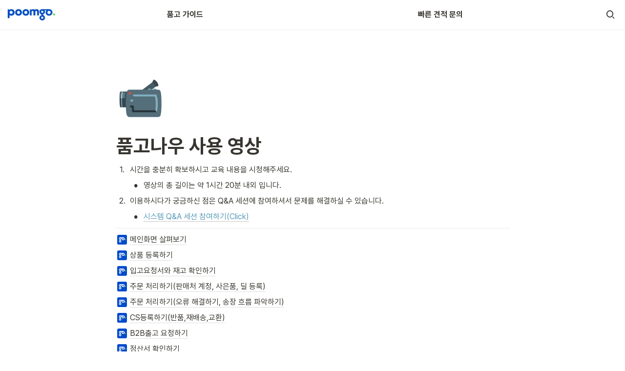

--- FILE ---
content_type: text/html
request_url: https://welcome.poomgo.com/poomgonow-guide/users-video
body_size: 15731
content:
<!DOCTYPE html><html><head><meta charSet="utf-8"/><meta name="viewport" content="width=device-width,height=device-height,initial-scale=1,maximum-scale=8,viewport-fit=cover"/><script>window.__OOPY__ = window.__OOPY__ || {};window.__OOPY__.yaml = {"cleanUrl":"/video-lecture"}</script><meta name="google-site-verification" content="tFUhuTUCkLj80i59DO3ohVTHw7vC4EoOf_yZg1rL8_s"/><script>(function(w,d,s,l,i){w[l]=w[l]||[];w[l].push({'gtm.start':
new Date().getTime(),event:'gtm.js'});var f=d.getElementsByTagName(s)[0],
j=d.createElement(s),dl=l!='dataLayer'?'&l='+l:'';j.async=true;j.src=
'https://www.googletagmanager.com/gtm.js?id='+i+dl;f.parentNode.insertBefore(j,f);
})(window,document,'script','dataLayer','GTM-MLW52R6N');</script><title>품고나우 사용 영상</title><meta name="description" content="시간을 충분히 확보하시고 교육 내용을 시청해주세요."/><meta property="og:title" content="품고나우 사용 영상"/><meta property="og:description" content="시간을 충분히 확보하시고 교육 내용을 시청해주세요."/><meta property="og:site_name" content="품고나우 사용 영상"/><meta property="og:type" content="website"/><meta property="og:url" content="https://welcome.poomgo.com/poomgonow-guide/users-video"/><meta name="twitter:card" content="summary_large_image"/><meta name="twitter:title" content="품고나우 사용 영상"/><meta name="twitter:description" content="시간을 충분히 확보하시고 교육 내용을 시청해주세요."/><link rel="shortcut icon" type="image" href="https://oopy.lazyrockets.com/api/rest/cdn/image/019ad807-1abf-7581-a677-ce9af1d24ed3.png?d=16"/><link rel="apple-touch-icon" href="https://oopy.lazyrockets.com/api/rest/cdn/image/019ad807-1abf-7581-a677-ce9af1d24ed3.png?d=16"/><link rel="canonical" href="https://welcome.poomgo.com/poomgonow-guide/users-video"/><link rel="stylesheet" href="https://cdn.jsdelivr.net/xeicon/2/xeicon.min.css"/><meta name="next-head-count" content="19"/><link data-next-font="" rel="preconnect" href="/" crossorigin="anonymous"/><link rel="preload" href="https://cdn.lazyrockets.com/_next/static/css/1f554d5e2cd9c84a.css" as="style"/><link rel="stylesheet" href="https://cdn.lazyrockets.com/_next/static/css/1f554d5e2cd9c84a.css" data-n-g=""/><link rel="preload" href="https://cdn.lazyrockets.com/_next/static/css/cbab82b64f56a2c5.css" as="style"/><link rel="stylesheet" href="https://cdn.lazyrockets.com/_next/static/css/cbab82b64f56a2c5.css" data-n-p=""/><noscript data-n-css=""></noscript><script defer="" nomodule="" src="https://cdn.lazyrockets.com/_next/static/chunks/polyfills-c67a75d1b6f99dc8.js"></script><script defer="" src="https://cdn.lazyrockets.com/_next/static/chunks/4345.a6a092d8566be6b4.js"></script><script defer="" src="https://cdn.lazyrockets.com/_next/static/chunks/6680.a361d4c20bae491c.js"></script><script defer="" src="https://cdn.lazyrockets.com/_next/static/chunks/2845.cd0c0ea9d3239337.js"></script><script defer="" src="https://cdn.lazyrockets.com/_next/static/chunks/9273.73ab5240dcd627b1.js"></script><script defer="" src="https://cdn.lazyrockets.com/_next/static/chunks/1635.dda6116d867295af.js"></script><script defer="" src="https://cdn.lazyrockets.com/_next/static/chunks/2840.3efa2f1df91d6d37.js"></script><script src="https://cdn.lazyrockets.com/_next/static/chunks/webpack-2319ce2ec31dc4e5.js" defer=""></script><script src="https://cdn.lazyrockets.com/_next/static/chunks/framework-a31fb0e66037d890.js" defer=""></script><script src="https://cdn.lazyrockets.com/_next/static/chunks/main-5e8ad880fa778d90.js" defer=""></script><script src="https://cdn.lazyrockets.com/_next/static/chunks/pages/_app-2ef5a9a0d738013d.js" defer=""></script><script src="https://cdn.lazyrockets.com/_next/static/chunks/fec483df-ec55022df2057fa9.js" defer=""></script><script src="https://cdn.lazyrockets.com/_next/static/chunks/5295-4cdcaa63d89ac5e4.js" defer=""></script><script src="https://cdn.lazyrockets.com/_next/static/chunks/6767-8a8114a38dd6a3e3.js" defer=""></script><script src="https://cdn.lazyrockets.com/_next/static/chunks/9770-22ea912702417c2e.js" defer=""></script><script src="https://cdn.lazyrockets.com/_next/static/chunks/2023-54a36bbdb9113f88.js" defer=""></script><script src="https://cdn.lazyrockets.com/_next/static/chunks/6835-ba9c852fb66767e5.js" defer=""></script><script src="https://cdn.lazyrockets.com/_next/static/chunks/9229-0d4f5ec0a09dd550.js" defer=""></script><script src="https://cdn.lazyrockets.com/_next/static/chunks/4665-3fc49e49b27c41a8.js" defer=""></script><script src="https://cdn.lazyrockets.com/_next/static/chunks/pages/%5Bid%5D-01360cf28da46c36.js" defer=""></script><script src="https://cdn.lazyrockets.com/_next/static/92yYEXjamAbpPykJtcZo4/_buildManifest.js" defer=""></script><script src="https://cdn.lazyrockets.com/_next/static/92yYEXjamAbpPykJtcZo4/_ssgManifest.js" defer=""></script></head><body><div id="__next"><div class="css-0"><div style="font-family:&#x27;Pretendard&#x27;,  ui-sans-serif, -apple-system, BlinkMacSystemFont, &quot;Segoe UI&quot;, Helvetica, &quot;Apple Color Emoji&quot;, Arial, sans-serif, &quot;Segoe UI Emoji&quot;, &quot;Segoe UI Symbol&quot;;font-size:16px;line-height:1.5"><style data-emotion="css-global 9p8h1k">:root{--emoji-font-family:"Apple Color Emoji","Segoe UI Emoji","NotoColorEmoji","Noto Color Emoji","Segoe UI Symbol","Android Emoji","EmojiSymbols";--page-max-width:1000px;--content-max-width:808px;}:root{--page-cover-height:30vh;--page-header-font-size:40px;--page-content-padding-bottom:10vh;}:root .padding{padding-left:calc(96px + env(safe-area-inset-left));padding-right:calc(96px + env(safe-area-inset-right));}:root .width{max-width:100%;width:var(--page-max-width);}@media (max-width: 480px){:root{--page-cover-height:200px;--page-header-font-size:32px;--page-content-padding-bottom:0;}:root .padding{padding-left:calc(24px + env(safe-area-inset-left));padding-right:calc(24px + env(safe-area-inset-right));}:root .width{max-width:100%;width:100%;}}[role="button"]:not([tabindex="-1"]){cursor:pointer;}[role="button"]:not([tabindex="-1"]):hover{background:rgba(55, 53, 47, 0.08);}[role="button"]:not([tabindex="-1"]):active{background:rgba(55, 53, 47, 0.16);}[placeholder]:empty::before{content:attr(placeholder);min-height:1em;color:rgb(55, 53, 47);-webkit-text-fill-color:rgba(55, 53, 47, 0.2);}body{background-color:white;overflow-x:hidden;}@media (max-width: 480px){[role="button"][tabindex="0"]:active{background:none;opacity:0.4;}}@-webkit-keyframes glow{0%{opacity:1;}50%{opacity:0;}100%{opacity:1;}}@keyframes glow{0%{opacity:1;}50%{opacity:0;}100%{opacity:1;}}.admin-halo{position:absolute;top:-4px;bottom:-4px;left:-4px;right:-4px;border-radius:8px;pointer-events:none;background:rgba(46, 170, 220, 0.35);box-shadow:0 0 2px 2px rgba(0, 0, 0, 0.1);-webkit-animation:1s ease glow infinite;animation:1s ease glow infinite;-webkit-animation-delay:200ms;animation-delay:200ms;}*{scroll-margin-top:100px;}.notion-page-mention-token.notion-enable-hover:hover,.notion-external-object-token.notion-enable-hover:hover{cursor:pointer!important;background:rgba(148, 148, 148, 0.15);box-shadow:0 0 0 3px rgb(148 148 148 / 15%);border-radius:1px;}.pageLinkIndicator{display:none!important;}</style><div class="notion-app"><div class="notion-app-inner notion-light-theme" style="color:rgb(55, 53, 47);fill:currentcolor;line-height:1.5"><div class="notion-frame" style="flex-grow:0;flex-shrink:1;display:flex;flex-direction:column;background:white;z-index:1"><style data-emotion="css 1oh8mx1">.css-1oh8mx1{--color:#669DFD;position:-webkit-sticky;position:sticky;top:0;}</style><style data-emotion="css pgy2ig">.css-pgy2ig{display:-webkit-box;display:-webkit-flex;display:-ms-flexbox;display:flex;-webkit-flex-direction:column;-ms-flex-direction:column;flex-direction:column;width:100%;z-index:1000000;--color:#669DFD;position:-webkit-sticky;position:sticky;top:0;}.css-pgy2ig *{white-space:pre-wrap;}</style><div class="css-pgy2ig ej0hkt126"><style data-emotion="css 1hvjv3r">.css-1hvjv3r{position:relative;display:-webkit-box;display:-webkit-flex;display:-ms-flexbox;display:flex;-webkit-flex-direction:column;-ms-flex-direction:column;flex-direction:column;width:100%;z-index:1;}@media (max-width: 780px){.css-1hvjv3r{display:none;}}</style><div class="css-1hvjv3r ej0hkt125"><style data-emotion="css vr3t5b">.css-vr3t5b{position:fixed;top:0;bottom:0;left:0;right:0;pointer-events:none;-webkit-transition:300ms;transition:300ms;}</style><div class="css-vr3t5b ej0hkt124" style="background-color:rgba(0,0,0,0);pointer-events:none"></div><style data-emotion="css 1g9zity">.css-1g9zity{background-color:rgb(255, 255, 255);-webkit-transition:background-color 300ms;transition:background-color 300ms;}</style><style data-emotion="css 1kbzb5c">.css-1kbzb5c{position:relative;display:grid;width:100%;padding:0px 12px;z-index:1;background-color:rgb(255, 255, 255);-webkit-transition:background-color 300ms;transition:background-color 300ms;}</style><div class="notion-topbar css-1kbzb5c ej0hkt123" style="height:60px;grid-template-columns:1fr 10fr 1fr"><style data-emotion="css 1e64q20">.css-1e64q20{display:-webkit-box;display:-webkit-flex;display:-ms-flexbox;display:flex;-webkit-align-items:center;-webkit-box-align:center;-ms-flex-align:center;align-items:center;max-height:100%;}</style><div style="height:60px" class="css-1e64q20 ej0hkt121"><a href="https://welcome.poomgo.com/" target="_self" aria-label="Go to home" class="css-1e64q20 ej0hkt120"><style data-emotion="css cvdst6">.css-cvdst6{-webkit-align-self:center;-ms-flex-item-align:center;align-self:center;max-height:100%;}</style><img src="https://oopy.lazyrockets.com/api/rest/cdn/image/68d99d7b-138a-4bea-98b8-3bcedae324de.png" alt="home" style="height:24px" class="css-cvdst6 ej0hkt119"/></a></div><style data-emotion="css rxd3w2">.css-rxd3w2{display:grid;grid-template-columns:repeat(
                        2,
                        1fr
                      );}</style><div class="css-rxd3w2"><style data-emotion="css 12a04nj">.css-12a04nj{display:-webkit-box;display:-webkit-flex;display:-ms-flexbox;display:flex;-webkit-align-items:center;-webkit-box-align:center;-ms-flex-align:center;align-items:center;-webkit-box-pack:center;-ms-flex-pack:center;-webkit-justify-content:center;justify-content:center;height:100%;}</style><div class="css-12a04nj ej0hkt114"><div style="display:flex;align-items:center;justify-content:center;width:calc(100% - 32px);height:100%;border-radius:100px"><style data-emotion="css rx11nm">.css-rx11nm{display:-webkit-box;display:-webkit-flex;display:-ms-flexbox;display:flex;-webkit-align-items:center;-webkit-box-align:center;-ms-flex-align:center;align-items:center;-webkit-box-pack:center;-ms-flex-pack:center;-webkit-justify-content:center;justify-content:center;height:100%;font-weight:700;-webkit-text-decoration:none;text-decoration:none;text-align:center;color:inherit;white-space:pre-wrap;}</style><a style="position:relative;display:flex;align-items:center;justify-content:center;font-size:16px;min-width:60px" rel="noopener noreferrer" class="css-rx11nm ej0hkt113" target="_self">품고 가이드</a></div></div><div class="css-12a04nj ej0hkt114"><div style="display:flex;align-items:center;justify-content:center;width:calc(100% - 32px);height:100%;border-radius:100px"><a style="position:relative;display:flex;align-items:center;justify-content:center;font-size:16px;min-width:60px" rel="noopener noreferrer" class="css-rx11nm ej0hkt113" href="https://poomgo.com/estimate?utm_source=notion&amp;utm_medium=organic&amp;utm_campaign=welcomepage&amp;utm_content=GNB_quickestimate" target="_self">빠른 견적 문의</a></div></div></div><style data-emotion="css 19mh0x6">.css-19mh0x6{display:-webkit-box;display:-webkit-flex;display:-ms-flexbox;display:flex;-webkit-align-items:center;-webkit-box-align:center;-ms-flex-align:center;align-items:center;-webkit-box-pack:end;-ms-flex-pack:end;-webkit-justify-content:flex-end;justify-content:flex-end;}</style><div class="css-19mh0x6 ej0hkt118"><style data-emotion="css 6j9f09">.css-6j9f09{position:relative;display:-webkit-box;display:-webkit-flex;display:-ms-flexbox;display:flex;-webkit-align-items:center;-webkit-box-align:center;-ms-flex-align:center;align-items:center;border-radius:8px;cursor:pointer;padding:4px;margin:0 2px;-webkit-flex-shrink:0;-ms-flex-negative:0;flex-shrink:0;font-size:16px;}</style><div style="padding:4px 6px" role="button" aria-label="Search" class="css-6j9f09 ej0hkt117"><style data-emotion="css 14is9qy">.css-14is9qy{font-size:20px;}</style><i class="xi-search css-14is9qy ej0hkt116"></i></div></div></div><style data-emotion="css 1s2cmb8">.css-1s2cmb8{width:100%;border-bottom:2px solid #F5F5F5;}</style><div class="css-1s2cmb8 ej0hkt122"></div><div style="position:absolute;bottom:-2px;left:0;right:0"><div class="scroll-progress-bar" style="max-width:100%;width:0%;height:2px;background:rgb(0, 75, 204)"></div></div><style data-emotion="css 110y9we">.css-110y9we{position:absolute;top:48px;left:0;right:0;display:-webkit-box;display:-webkit-flex;display:-ms-flexbox;display:flex;-webkit-box-pack:center;-ms-flex-pack:center;-webkit-justify-content:center;justify-content:center;width:100%;padding:12px;overscroll-behavior:contain;}</style><div class="css-110y9we ej0hkt112" style="display:grid;grid-template-columns:1fr 10fr 1fr;top:60px;background-color:white;opacity:0;transform:translateY(-100%) translateZ(0)"><div style="opacity:0;pointer-events:none"><div style="height:60px" class="css-1e64q20 ej0hkt121"><a href="https://welcome.poomgo.com/" target="_self" aria-label="Go to home" class="css-1e64q20 ej0hkt120"><img src="https://oopy.lazyrockets.com/api/rest/cdn/image/68d99d7b-138a-4bea-98b8-3bcedae324de.png" alt="home" style="height:24px" class="css-cvdst6 ej0hkt119"/></a></div></div><div style="display:grid;grid-template-columns:repeat(2, 1fr)"><style data-emotion="css 1fttcpj">.css-1fttcpj{display:-webkit-box;display:-webkit-flex;display:-ms-flexbox;display:flex;-webkit-flex-direction:column;-ms-flex-direction:column;flex-direction:column;}</style><div class="css-1fttcpj ej0hkt111"><style data-emotion="css 1dl3j4f">.css-1dl3j4f{display:-webkit-box;display:-webkit-flex;display:-ms-flexbox;display:flex;-webkit-align-items:center;-webkit-box-align:center;-ms-flex-align:center;align-items:center;-webkit-box-pack:center;-ms-flex-pack:center;-webkit-justify-content:center;justify-content:center;width:100%;}</style><div class="css-1dl3j4f ej0hkt110"><style data-emotion="css p5qfmd">.css-p5qfmd{font-size:14px;color:inherit;}.css-p5qfmd:hover{background-color:#F5F5F5;}</style><style data-emotion="css yvywyt">.css-yvywyt{display:-webkit-box;display:-webkit-flex;display:-ms-flexbox;display:flex;-webkit-align-items:center;-webkit-box-align:center;-ms-flex-align:center;align-items:center;-webkit-box-pack:center;-ms-flex-pack:center;-webkit-justify-content:center;justify-content:center;height:100%;font-weight:700;-webkit-text-decoration:none;text-decoration:none;text-align:center;color:inherit;white-space:pre-wrap;display:-webkit-box;display:-webkit-flex;display:-ms-flexbox;display:flex;-webkit-align-items:center;-webkit-box-align:center;-ms-flex-align:center;align-items:center;-webkit-box-pack:center;-ms-flex-pack:center;-webkit-justify-content:center;justify-content:center;width:100%;max-width:224px;min-height:40px;font-size:14px;font-weight:500;color:#9D9D9D;-webkit-text-decoration:none;text-decoration:none;border-radius:100px;font-size:14px;color:inherit;}.css-yvywyt:hover{background-color:#F5F5F5;}</style><a rel="noopener noreferrer" class="css-yvywyt ej0hkt19" href="https://welcome.poomgo.com/service-start" target="_blank">품고 서비스 설명서</a></div><div class="css-1dl3j4f ej0hkt110"><a rel="noopener noreferrer" class="css-yvywyt ej0hkt19" href="/7ede5418-3f78-46d8-8a15-eb6d929faadd" target="_self">품고나우 가이드</a></div><div class="css-1dl3j4f ej0hkt110"><a rel="noopener noreferrer" class="css-yvywyt ej0hkt19" href="/eb134a89-3cd9-4581-ba14-b816292257c9" target="_self">이용/연동 가이드 </a></div></div><div class="css-1fttcpj ej0hkt111"></div></div><div></div></div></div><style data-emotion="css omlltc">.css-omlltc{position:relative;display:none;-webkit-flex-direction:column;-ms-flex-direction:column;flex-direction:column;z-index:1;}@media (max-width: 780px){.css-omlltc{display:-webkit-box;display:-webkit-flex;display:-ms-flexbox;display:flex;}}</style><div class="css-omlltc ej0hkt18"><style data-emotion="css 1n33a38">.css-1n33a38{position:fixed;top:0;bottom:0;left:0;right:0;-webkit-transition:300ms;transition:300ms;z-index:10;}</style><div class="css-1n33a38 ej0hkt16" style="background-color:rgba(0,0,0,0);pointer-events:none"></div><div><style data-emotion="css fy4zdo">.css-fy4zdo{position:relative;display:grid;width:100%;padding:0px 12px;z-index:1;display:-webkit-box;display:-webkit-flex;display:-ms-flexbox;display:flex;-webkit-align-items:center;-webkit-box-align:center;-ms-flex-align:center;align-items:center;-webkit-box-pack:justify;-webkit-justify-content:space-between;justify-content:space-between;border:none;background-color:rgb(255, 255, 255);-webkit-transition:background-color 300ms;transition:background-color 300ms;}</style><div class="notion-topbar css-fy4zdo ej0hkt17"><div style="height:60px" class="css-1e64q20 ej0hkt121"><a href="https://welcome.poomgo.com/" target="_self" aria-label="Go to home" class="css-1e64q20 ej0hkt120"><img src="https://oopy.lazyrockets.com/api/rest/cdn/image/68d99d7b-138a-4bea-98b8-3bcedae324de.png" alt="home" style="height:24px" class="css-cvdst6 ej0hkt119"/></a></div><div style="display:flex;align-items:center"><div role="button" aria-label="Search" class="css-6j9f09 ej0hkt117"><i class="xi-search css-14is9qy ej0hkt116"></i></div><div role="button" aria-label="Open menu" class="css-6j9f09 ej0hkt117"><i class="xi-bars css-14is9qy ej0hkt116"></i></div></div></div><div class="css-1s2cmb8 ej0hkt122"></div></div><div style="position:absolute;bottom:-2px;left:0;right:0"><div class="scroll-progress-bar" style="max-width:100%;width:0%;height:2px;background:rgb(0, 75, 204)"></div></div><style data-emotion="css hguaai">.css-hguaai{position:fixed;top:0;right:0;bottom:0;width:80vw;max-width:400px;background-color:white;z-index:100;box-shadow:0 0 4px 4px rgba(0, 0, 0, 0.15);overscroll-behavior:contain;overflow-y:auto;}</style><div class="css-hguaai ej0hkt15" draggable="false" style="right:-100vw;visibility:hidden;-webkit-touch-callout:none;-webkit-user-select:none;user-select:none;touch-action:pan-y"><style data-emotion="css 1vidp2x">.css-1vidp2x{position:-webkit-sticky;position:sticky;top:0;display:-webkit-box;display:-webkit-flex;display:-ms-flexbox;display:flex;-webkit-align-items:center;-webkit-box-align:center;-ms-flex-align:center;align-items:center;-webkit-box-pack:end;-ms-flex-pack:end;-webkit-justify-content:flex-end;justify-content:flex-end;width:100%;height:48px;padding:0 12px;background-color:inherit;z-index:10;border-bottom:2px solid #F5F5F5;}</style><div style="font-size:smaller" class="css-1vidp2x ej0hkt13"><div style="flex:1"></div><div aria-label="Close menu" class="css-6j9f09 ej0hkt117"><i class="xi-close css-14is9qy ej0hkt116"></i></div></div><div style="display:flex;flex-direction:column;padding-top:16px"><div style="display:flex;flex-direction:column;margin-bottom:24px"><style data-emotion="css 18gf8m2">.css-18gf8m2{display:-webkit-box;display:-webkit-flex;display:-ms-flexbox;display:flex;-webkit-align-items:center;-webkit-box-align:center;-ms-flex-align:center;align-items:center;-webkit-box-pack:justify;-webkit-justify-content:space-between;justify-content:space-between;width:100%;height:40px;padding:0 16px;font-size:16px;font-weight:700;color:inherit;-webkit-text-decoration:none;text-decoration:none;}.css-18gf8m2:hover{color:var(--color);background-color:#F5F5F5;}</style><a rel="noopener noreferrer" class="css-18gf8m2 ej0hkt12" target="_self"><span>품고 가이드</span></a><style data-emotion="css xqid3z">.css-xqid3z:last-child{margin-bottom:12px;}</style><style data-emotion="css ej1dkx">.css-ej1dkx{display:-webkit-box;display:-webkit-flex;display:-ms-flexbox;display:flex;-webkit-flex-direction:column;-ms-flex-direction:column;flex-direction:column;margin-left:16px;border-left:2px solid currentColor;}.css-ej1dkx:last-child{margin-bottom:12px;}</style><div class="css-ej1dkx ej0hkt11"><style data-emotion="css 1q0anj3">.css-1q0anj3{display:-webkit-box;display:-webkit-flex;display:-ms-flexbox;display:flex;-webkit-align-items:center;-webkit-box-align:center;-ms-flex-align:center;align-items:center;-webkit-box-pack:justify;-webkit-justify-content:space-between;justify-content:space-between;width:100%;height:40px;padding:0 16px;font-size:16px;font-weight:700;color:inherit;-webkit-text-decoration:none;text-decoration:none;font-size:14px;font-weight:500;padding-left:12px;}.css-1q0anj3:hover{color:var(--color);background-color:#F5F5F5;}</style><a rel="noopener noreferrer" class="css-1q0anj3 ej0hkt10" href="https://welcome.poomgo.com/service-start" target="_blank">품고 서비스 설명서</a><a rel="noopener noreferrer" class="css-1q0anj3 ej0hkt10" href="/7ede5418-3f78-46d8-8a15-eb6d929faadd" target="_self">품고나우 가이드</a><a rel="noopener noreferrer" class="css-1q0anj3 ej0hkt10" href="/eb134a89-3cd9-4581-ba14-b816292257c9" target="_self">이용/연동 가이드 </a></div></div><div style="display:flex;flex-direction:column;margin-bottom:24px"><a rel="noopener noreferrer" class="css-18gf8m2 ej0hkt12" href="https://poomgo.com/estimate?utm_source=notion&amp;utm_medium=organic&amp;utm_campaign=welcomepage&amp;utm_content=GNB_quickestimate" target="_self"><span>빠른 견적 문의</span><i class="xi-angle-right"></i></a><div class="css-ej1dkx ej0hkt11"></div></div></div></div></div></div><div class="notion-scroller vertical horizontal" style="position:relative;z-index:1;flex-grow:1;margin-right:0px;margin-bottom:0px"><div style="display:flex;flex-direction:column;width:100%;align-items:center;flex-shrink:0;flex-grow:0"><div class="width padding"><div style="user-select:none;display:flex;align-items:center;justify-content:center;height:78px;width:78px;border-radius:3px;flex-shrink:0;margin-top:96px;margin-left:3px;margin-bottom:0px;align-self:flex-start;position:relative;z-index:1" class="page-icon"><div style="display:flex;align-items:center;justify-content:center;width:100%;height:100%"><div style="width:100%;height:100%;font-size:78px;line-height:1.1;margin-left:0;color:black"><span role="img" style="font-family:var(--emoji-font-family);line-height:1em;white-space:nowrap">📹</span></div></div></div><style data-emotion="css nk1qf1">.css-nk1qf1{display:-webkit-box;display:-webkit-flex;display:-ms-flexbox;display:flex;-webkit-box-pack:start;-ms-flex-pack:start;-webkit-justify-content:flex-start;justify-content:flex-start;-webkit-box-flex-wrap:wrap;-webkit-flex-wrap:wrap;-ms-flex-wrap:wrap;flex-wrap:wrap;margin-left:-1px;pointer-events:none;height:24px;margin-top:8px;margin-bottom:4px;}@media (max-width: 480px){.css-nk1qf1{height:auto;margin-top:16px;margin-bottom:32px;}}</style><div class="notion-page-controls css-nk1qf1 e1stv1eg0"></div><div data-block-id="959404b4-fef6-4f73-8518-25ca979bf3ec" class="notion-page-block" style="color:rgb(55, 53, 47);font-weight:700;font-size:var(--page-header-font-size);line-height:1.2;cursor:text;display:flex;align-items:center;font-family:&#x27;Pretendard&#x27;, ui-sans-serif, -apple-system, BlinkMacSystemFont, &quot;Segoe UI&quot;, Helvetica, &quot;Apple Color Emoji&quot;, Arial, sans-serif, &quot;Segoe UI Emoji&quot;, &quot;Segoe UI Symbol&quot;"><h1 class="page-title" contenteditable="false" spellcheck="true" placeholder="Untitled" data-root="true" style="font-weight:700;font-size:var(--page-header-font-size);margin:0;max-width:100%;width:100%;white-space:pre-wrap;word-break:break-word;padding:3px 2px"><span data-token-index="0">품고나우 사용 영상 </span></h1></div></div></div><div style="width:100%;display:flex;flex-direction:column;align-items:center;flex-shrink:0;flex-grow:0"><div class="width padding"></div></div><div class="notion-page-content width padding" style="flex-shrink:0;flex-grow:1;max-width:100%;display:flex;align-items:center;flex-direction:column;color:rgb(55, 53, 47);padding-top:5px;padding-bottom:var(--page-content-padding-bottom);margin:0 auto;font-size:16px;line-height:1.5;font-family:&#x27;Pretendard&#x27;,  ui-sans-serif, -apple-system, BlinkMacSystemFont, &quot;Segoe UI&quot;, Helvetica, &quot;Apple Color Emoji&quot;, Arial, sans-serif, &quot;Segoe UI Emoji&quot;, &quot;Segoe UI Symbol&quot;"><style data-emotion="css 1c8qtpg">.css-1c8qtpg{width:100%;margin-top:2px;margin-bottom:1px;max-width:calc(
                                                        100vw - 192px
                                                      );}@media (max-width: 480px){.css-1c8qtpg{max-width:100%;}}</style><div data-block-id="0c2c7962-818c-45e8-b751-5c5c64e74ded" class="notion-numbered_list-block css-1c8qtpg"><div style="display:flex;align-items:flex-start;width:100%;padding-left:2px;color:inherit;fill:inherit"><div style="margin-right:2px;width:24px;display:flex;align-items:center;justify-content:center;flex-grow:0;flex-shrink:0;min-height:calc(1.5em + 3px + 3px)"><span>1<!-- -->.</span></div><div style="flex:1 1 0px;min-width:1px;display:flex;flex-direction:column"><div style="display:flex"><div contenteditable="false" spellcheck="true" placeholder="List" data-root="true" style="max-width:100%;width:100%;white-space:pre-wrap;word-break:break-word;padding:3px 2px;text-align:left"><span data-token-index="0">시간을 충분히 확보하시고 교육 내용을 시청해주세요.</span></div></div><style data-emotion="css 1b8d77e">.css-1b8d77e{width:100%;margin-top:2px;margin-bottom:0px;max-width:100%;}</style><div data-block-id="c093eec6-c87c-4eca-99b5-f5e752c75b43" class="notion-bulleted_list-block css-1b8d77e"><div style="display:flex;align-items:flex-start;width:100%;padding-left:2px;color:inherit;fill:inherit"><div class="pseudoSelection" style="user-select:none;--pseudoSelection--background:transparent;margin-right:2px;width:24px;display:flex;align-items:center;justify-content:center;flex-grow:0;flex-shrink:0;min-height:calc(1.5em + 3px + 3px)"><div class="pseudoBefore" style="font-size:1.5em;line-height:1;margin-bottom:0px;font-family:Arial">•</div></div><div style="flex:1 1 0px;min-width:1px;display:flex;flex-direction:column"><div style="display:flex"><div contenteditable="false" spellcheck="true" placeholder="List" data-root="true" style="max-width:100%;width:100%;white-space:pre-wrap;word-break:break-word;padding:3px 2px;text-align:left"><span data-token-index="0">영상의 총 길이는 약 1시간 20분 내외 입니다.</span></div></div></div></div></div></div></div></div><style data-emotion="css 19s6ooy">.css-19s6ooy{width:100%;margin-top:1px;margin-bottom:1px;max-width:calc(
                                                        100vw - 192px
                                                      );}@media (max-width: 480px){.css-19s6ooy{max-width:100%;}}</style><div data-block-id="0e66bd29-327d-4447-86e5-7d2fb594e1db" class="notion-numbered_list-block css-19s6ooy"><div style="display:flex;align-items:flex-start;width:100%;padding-left:2px;color:inherit;fill:inherit"><div style="margin-right:2px;width:24px;display:flex;align-items:center;justify-content:center;flex-grow:0;flex-shrink:0;min-height:calc(1.5em + 3px + 3px)"><span>2<!-- -->.</span></div><div style="flex:1 1 0px;min-width:1px;display:flex;flex-direction:column"><div style="display:flex"><div contenteditable="false" spellcheck="true" placeholder="List" data-root="true" style="max-width:100%;width:100%;white-space:pre-wrap;word-break:break-word;padding:3px 2px;text-align:left"><span data-token-index="0">이용하시다가 궁금하신 점은 Q&amp;A 세션에 참여하셔서 문제를 해결하실 수 있습니다.</span></div></div><div data-block-id="42b3c13b-30ae-4a4e-b6da-217d2e1f40f8" class="notion-bulleted_list-block css-1b8d77e"><div style="display:flex;align-items:flex-start;width:100%;padding-left:2px;color:inherit;fill:inherit"><div class="pseudoSelection" style="user-select:none;--pseudoSelection--background:transparent;margin-right:2px;width:24px;display:flex;align-items:center;justify-content:center;flex-grow:0;flex-shrink:0;min-height:calc(1.5em + 3px + 3px)"><div class="pseudoBefore" style="font-size:1.5em;line-height:1;margin-bottom:0px;font-family:Arial">•</div></div><div style="flex:1 1 0px;min-width:1px;display:flex;flex-direction:column"><div style="display:flex"><div contenteditable="false" spellcheck="true" placeholder="List" data-root="true" style="max-width:100%;width:100%;white-space:pre-wrap;word-break:break-word;padding:3px 2px;text-align:left"><a class="notion-link-token notion-enable-hover" data-token-index="0" rel="noopener noreferrer" style="cursor:pointer;color:rgb(11, 110, 153);word-wrap:break-word;text-decoration:inherit" href="https://poomgo.setmore.com" target="_blank"><span style="border-bottom:0.05em solid rgba(55,53,47,0.4);opacity:0.7">시스템 Q&amp;A 세션 참여하기(Click)</span></a></div></div></div></div></div></div></div></div><div data-block-id="c4e3b0d1-1a58-4422-8b11-6b42bb7fed85" class="notion-divider-block css-19s6ooy"><div class="notion-cursor-default" style="display:flex;align-items:center;justify-content:center;pointer-events:auto;width:100%;height:13px;flex:0 0 auto;color:rgb(228, 227, 226)"><div style="width:100%;height:1px;visibility:visible;border-bottom:1px solid rgba(55, 53, 47, 0.09)"></div></div></div><style data-emotion="css glk9jy">.css-glk9jy{width:100%;max-width:calc(
                                                        100vw - 192px
                                                      );margin-top:1px;margin-bottom:1px;}@media (max-width: 480px){.css-glk9jy{max-width:100%;}}</style><div data-block-id="73d22cdc-83a8-4c88-a029-482b2fa9f734" class="notion-page-block css-glk9jy"><a href="/73d22cdc-83a8-4c88-a029-482b2fa9f734" rel="noopener noreferrer" style="display:block;color:inherit;text-decoration:none;fill:inherit"><div role="button" tabindex="0" style="user-select:none;transition:background 20ms ease-in 0s;cursor:pointer;width:100%"><div style="display:flex;align-items:center;width:100%"><div style="flex:1 1 0px;min-width:1px;padding-top:3px;padding-bottom:3px;padding-left:2px"><div style="display:flex;align-items:center"><div style="position:relative;width:24px;height:24px;margin-right:4px"><div class="notion-record-icon" style="display:flex;align-items:center;justify-content:center;height:100%;width:100%;border-radius:3px;flex-shrink:0"><div><div style="width:100%;height:100%"><img style="display:block;object-fit:cover;border-radius:3px;width:19.536px;height:19.536px" src="https://oopy.lazyrockets.com/api/v2/notion/image?src=https%3A%2F%2Fprod-files-secure.s3.us-west-2.amazonaws.com%2Ff214e535-8c7d-4c0a-a4de-e5c4e19332f0%2F20b5ddf7-46b6-47ba-94f2-8c3e5934a838%2FGroup_3456_(1).png&amp;blockId=73d22cdc-83a8-4c88-a029-482b2fa9f734" class="css-1xdhyk6 e5kxa4l0"/></div></div></div></div><div style="white-space:nowrap;overflow:hidden;text-overflow:ellipsis;font-weight:500;line-height:1.3;border-bottom:1px solid rgba(55, 53, 47, 0.16)">메인화면 살펴보기</div></div></div></div></div></a></div><div data-block-id="1ffebb88-2b3f-4fe8-867c-2065f430ea4b" class="notion-page-block css-glk9jy"><a href="/1ffebb88-2b3f-4fe8-867c-2065f430ea4b" rel="noopener noreferrer" style="display:block;color:inherit;text-decoration:none;fill:inherit"><div role="button" tabindex="0" style="user-select:none;transition:background 20ms ease-in 0s;cursor:pointer;width:100%"><div style="display:flex;align-items:center;width:100%"><div style="flex:1 1 0px;min-width:1px;padding-top:3px;padding-bottom:3px;padding-left:2px"><div style="display:flex;align-items:center"><div style="position:relative;width:24px;height:24px;margin-right:4px"><div class="notion-record-icon" style="display:flex;align-items:center;justify-content:center;height:100%;width:100%;border-radius:3px;flex-shrink:0"><div><div style="width:100%;height:100%"><img style="display:block;object-fit:cover;border-radius:3px;width:19.536px;height:19.536px" src="https://oopy.lazyrockets.com/api/v2/notion/image?src=https%3A%2F%2Fprod-files-secure.s3.us-west-2.amazonaws.com%2Ff214e535-8c7d-4c0a-a4de-e5c4e19332f0%2F27e763e1-f08b-4559-ba47-2da116259bc7%2FGroup_3456_(1).png&amp;blockId=1ffebb88-2b3f-4fe8-867c-2065f430ea4b" class="css-1xdhyk6 e5kxa4l0"/></div></div></div></div><div style="white-space:nowrap;overflow:hidden;text-overflow:ellipsis;font-weight:500;line-height:1.3;border-bottom:1px solid rgba(55, 53, 47, 0.16)">상품 등록하기</div></div></div></div></div></a></div><div data-block-id="86fe6153-b227-4cf2-8547-437a2003af2a" class="notion-page-block css-glk9jy"><a href="/86fe6153-b227-4cf2-8547-437a2003af2a" rel="noopener noreferrer" style="display:block;color:inherit;text-decoration:none;fill:inherit"><div role="button" tabindex="0" style="user-select:none;transition:background 20ms ease-in 0s;cursor:pointer;width:100%"><div style="display:flex;align-items:center;width:100%"><div style="flex:1 1 0px;min-width:1px;padding-top:3px;padding-bottom:3px;padding-left:2px"><div style="display:flex;align-items:center"><div style="position:relative;width:24px;height:24px;margin-right:4px"><div class="notion-record-icon" style="display:flex;align-items:center;justify-content:center;height:100%;width:100%;border-radius:3px;flex-shrink:0"><div><div style="width:100%;height:100%"><img style="display:block;object-fit:cover;border-radius:3px;width:19.536px;height:19.536px" src="https://oopy.lazyrockets.com/api/v2/notion/image?src=https%3A%2F%2Fprod-files-secure.s3.us-west-2.amazonaws.com%2Ff214e535-8c7d-4c0a-a4de-e5c4e19332f0%2Fe2326b15-97d4-4b46-9445-4e6cb0283fd5%2FGroup_3456_(1).png&amp;blockId=86fe6153-b227-4cf2-8547-437a2003af2a" class="css-1xdhyk6 e5kxa4l0"/></div></div></div></div><div style="white-space:nowrap;overflow:hidden;text-overflow:ellipsis;font-weight:500;line-height:1.3;border-bottom:1px solid rgba(55, 53, 47, 0.16)">입고요청서와 재고 확인하기</div></div></div></div></div></a></div><div data-block-id="e173859f-eef9-4363-9e50-57445bd9a330" class="notion-page-block css-glk9jy"><a href="/e173859f-eef9-4363-9e50-57445bd9a330" rel="noopener noreferrer" style="display:block;color:inherit;text-decoration:none;fill:inherit"><div role="button" tabindex="0" style="user-select:none;transition:background 20ms ease-in 0s;cursor:pointer;width:100%"><div style="display:flex;align-items:center;width:100%"><div style="flex:1 1 0px;min-width:1px;padding-top:3px;padding-bottom:3px;padding-left:2px"><div style="display:flex;align-items:center"><div style="position:relative;width:24px;height:24px;margin-right:4px"><div class="notion-record-icon" style="display:flex;align-items:center;justify-content:center;height:100%;width:100%;border-radius:3px;flex-shrink:0"><div><div style="width:100%;height:100%"><img style="display:block;object-fit:cover;border-radius:3px;width:19.536px;height:19.536px" src="https://oopy.lazyrockets.com/api/v2/notion/image?src=https%3A%2F%2Fprod-files-secure.s3.us-west-2.amazonaws.com%2Ff214e535-8c7d-4c0a-a4de-e5c4e19332f0%2F06b50e8d-64c1-4fb4-a090-ec80422707b7%2FGroup_3456_(1).png&amp;blockId=e173859f-eef9-4363-9e50-57445bd9a330" class="css-1xdhyk6 e5kxa4l0"/></div></div></div></div><div style="white-space:nowrap;overflow:hidden;text-overflow:ellipsis;font-weight:500;line-height:1.3;border-bottom:1px solid rgba(55, 53, 47, 0.16)">주문 처리하기(판매처 계정, 사은품, 딜 등록)</div></div></div></div></div></a></div><div data-block-id="f033bec5-2296-44e2-acc2-9bbf2a09b1d6" class="notion-page-block css-glk9jy"><a href="/f033bec5-2296-44e2-acc2-9bbf2a09b1d6" rel="noopener noreferrer" style="display:block;color:inherit;text-decoration:none;fill:inherit"><div role="button" tabindex="0" style="user-select:none;transition:background 20ms ease-in 0s;cursor:pointer;width:100%"><div style="display:flex;align-items:center;width:100%"><div style="flex:1 1 0px;min-width:1px;padding-top:3px;padding-bottom:3px;padding-left:2px"><div style="display:flex;align-items:center"><div style="position:relative;width:24px;height:24px;margin-right:4px"><div class="notion-record-icon" style="display:flex;align-items:center;justify-content:center;height:100%;width:100%;border-radius:3px;flex-shrink:0"><div><div style="width:100%;height:100%"><img style="display:block;object-fit:cover;border-radius:3px;width:19.536px;height:19.536px" src="https://oopy.lazyrockets.com/api/v2/notion/image?src=https%3A%2F%2Fprod-files-secure.s3.us-west-2.amazonaws.com%2Ff214e535-8c7d-4c0a-a4de-e5c4e19332f0%2Fce3026f3-d657-4645-b543-39da56411af3%2FGroup_3456_(1).png&amp;blockId=f033bec5-2296-44e2-acc2-9bbf2a09b1d6" class="css-1xdhyk6 e5kxa4l0"/></div></div></div></div><div style="white-space:nowrap;overflow:hidden;text-overflow:ellipsis;font-weight:500;line-height:1.3;border-bottom:1px solid rgba(55, 53, 47, 0.16)">주문 처리하기(오류 해결하기, 송장 흐름 파악하기)</div></div></div></div></div></a></div><div data-block-id="1bc61808-de8c-48ab-90c6-9571f3eeece2" class="notion-page-block css-glk9jy"><a href="/1bc61808-de8c-48ab-90c6-9571f3eeece2" rel="noopener noreferrer" style="display:block;color:inherit;text-decoration:none;fill:inherit"><div role="button" tabindex="0" style="user-select:none;transition:background 20ms ease-in 0s;cursor:pointer;width:100%"><div style="display:flex;align-items:center;width:100%"><div style="flex:1 1 0px;min-width:1px;padding-top:3px;padding-bottom:3px;padding-left:2px"><div style="display:flex;align-items:center"><div style="position:relative;width:24px;height:24px;margin-right:4px"><div class="notion-record-icon" style="display:flex;align-items:center;justify-content:center;height:100%;width:100%;border-radius:3px;flex-shrink:0"><div><div style="width:100%;height:100%"><img style="display:block;object-fit:cover;border-radius:3px;width:19.536px;height:19.536px" src="https://oopy.lazyrockets.com/api/v2/notion/image?src=https%3A%2F%2Fprod-files-secure.s3.us-west-2.amazonaws.com%2Ff214e535-8c7d-4c0a-a4de-e5c4e19332f0%2F2a21fde4-dfc7-4eb4-92e3-3783aba34c1a%2FGroup_3456_(1).png&amp;blockId=1bc61808-de8c-48ab-90c6-9571f3eeece2" class="css-1xdhyk6 e5kxa4l0"/></div></div></div></div><div style="white-space:nowrap;overflow:hidden;text-overflow:ellipsis;font-weight:500;line-height:1.3;border-bottom:1px solid rgba(55, 53, 47, 0.16)">CS등록하기(반품,재배송,교환)</div></div></div></div></div></a></div><div data-block-id="d323cac3-c44e-4433-96ad-9f9d56bb58c5" class="notion-page-block css-glk9jy"><a href="/d323cac3-c44e-4433-96ad-9f9d56bb58c5" rel="noopener noreferrer" style="display:block;color:inherit;text-decoration:none;fill:inherit"><div role="button" tabindex="0" style="user-select:none;transition:background 20ms ease-in 0s;cursor:pointer;width:100%"><div style="display:flex;align-items:center;width:100%"><div style="flex:1 1 0px;min-width:1px;padding-top:3px;padding-bottom:3px;padding-left:2px"><div style="display:flex;align-items:center"><div style="position:relative;width:24px;height:24px;margin-right:4px"><div class="notion-record-icon" style="display:flex;align-items:center;justify-content:center;height:100%;width:100%;border-radius:3px;flex-shrink:0"><div><div style="width:100%;height:100%"><img style="display:block;object-fit:cover;border-radius:3px;width:19.536px;height:19.536px" src="https://oopy.lazyrockets.com/api/v2/notion/image?src=https%3A%2F%2Fprod-files-secure.s3.us-west-2.amazonaws.com%2Ff214e535-8c7d-4c0a-a4de-e5c4e19332f0%2F83a0f400-0efb-40d2-a8ec-b9e02b30a80b%2FGroup_3456_(1).png&amp;blockId=d323cac3-c44e-4433-96ad-9f9d56bb58c5" class="css-1xdhyk6 e5kxa4l0"/></div></div></div></div><div style="white-space:nowrap;overflow:hidden;text-overflow:ellipsis;font-weight:500;line-height:1.3;border-bottom:1px solid rgba(55, 53, 47, 0.16)">B2B출고 요청하기</div></div></div></div></div></a></div><div data-block-id="2fe3ed87-e281-40b9-a9cf-c106b8adf2f0" class="notion-page-block css-glk9jy"><a href="/2fe3ed87-e281-40b9-a9cf-c106b8adf2f0" rel="noopener noreferrer" style="display:block;color:inherit;text-decoration:none;fill:inherit"><div role="button" tabindex="0" style="user-select:none;transition:background 20ms ease-in 0s;cursor:pointer;width:100%"><div style="display:flex;align-items:center;width:100%"><div style="flex:1 1 0px;min-width:1px;padding-top:3px;padding-bottom:3px;padding-left:2px"><div style="display:flex;align-items:center"><div style="position:relative;width:24px;height:24px;margin-right:4px"><div class="notion-record-icon" style="display:flex;align-items:center;justify-content:center;height:100%;width:100%;border-radius:3px;flex-shrink:0"><div><div style="width:100%;height:100%"><img style="display:block;object-fit:cover;border-radius:3px;width:19.536px;height:19.536px" src="https://oopy.lazyrockets.com/api/v2/notion/image?src=https%3A%2F%2Fprod-files-secure.s3.us-west-2.amazonaws.com%2Ff214e535-8c7d-4c0a-a4de-e5c4e19332f0%2Ff2782819-d55e-4d83-831a-1b0016071956%2FGroup_3456_(1).png&amp;blockId=2fe3ed87-e281-40b9-a9cf-c106b8adf2f0" class="css-1xdhyk6 e5kxa4l0"/></div></div></div></div><div style="white-space:nowrap;overflow:hidden;text-overflow:ellipsis;font-weight:500;line-height:1.3;border-bottom:1px solid rgba(55, 53, 47, 0.16)">정산서 확인하기</div></div></div></div></div></a></div><style data-emotion="css vhphko">.css-vhphko{width:100%;max-width:calc(
                                                        100vw - 192px
                                                      );margin-top:1px;margin-bottom:1px;}@media (max-width: 480px){.css-vhphko{max-width:100%;}}</style><div data-block-id="63105bc1-ee18-4e24-96df-1a4faae83464" class="notion-text-block css-vhphko" style="color:inherit;fill:inherit"><div style="display:flex"><style data-emotion="css 1g4vl24">.css-1g4vl24{max-width:100%;width:100%;white-space:pre-wrap;word-break:break-word;padding:3px 2px;}</style><div contenteditable="false" spellcheck="true" placeholder=" " data-root="true" class="css-1g4vl24"></div></div><style data-emotion="css ujcdi3">.css-ujcdi3{display:-webkit-box;display:-webkit-flex;display:-ms-flexbox;display:flex;-webkit-flex-direction:column;-ms-flex-direction:column;flex-direction:column;padding-left:1.5em;}</style><div class="css-ujcdi3"></div></div><div data-block-id="ce79cd2e-34a3-4d15-9c27-111078bf514b" class="notion-divider-block css-19s6ooy"><div class="notion-cursor-default" style="display:flex;align-items:center;justify-content:center;pointer-events:auto;width:100%;height:13px;flex:0 0 auto;color:rgb(228, 227, 226)"><div style="width:100%;height:1px;visibility:visible;border-bottom:1px solid rgba(55, 53, 47, 0.09)"></div></div></div><style data-emotion="css 9rezqf">.css-9rezqf{width:100%;margin-top:1px;margin-bottom:1px;}</style><div data-block-id="949a3621-5364-429d-9b19-2554fef69776" class="notion-transclusion_reference-block css-9rezqf"><style data-emotion="css 1mo6ma0">.css-1mo6ma0{width:100%;max-width:100%;margin-top:2px;margin-bottom:0px;}</style><div data-block-id="112fea64-2d2b-4be0-ae7d-034f5b9f0ae4" class="notion-text-block css-1mo6ma0" style="color:inherit;fill:inherit"><div style="display:flex"><div contenteditable="false" spellcheck="true" placeholder=" " data-root="true" class="css-1g4vl24"><a class="notion-link-token notion-enable-hover" data-token-index="0" rel="noopener noreferrer" style="cursor:pointer;color:inherit;word-wrap:break-word;text-decoration:inherit" href="/7ede5418-3f78-46d8-8a15-eb6d929faadd"><span style="border-bottom:0.05em solid rgba(55,53,47,0.4);opacity:0.7"><style data-emotion="css 4k1iix">.css-4k1iix{width:1em;height:1em;line-height:1em;background-repeat:no-repeat;background:url("https://cdn.lazyrockets.com/_next/static/media/emoji.0d02c5b5.png");background-position-x:16.94915254237288%;background-position-y:35.59322033898305%;-webkit-background-size:6000% 6000%;background-size:6000% 6000%;}</style><img class="notion-emoji css-4k1iix" src="[data-uri]" style="width:1em;height:1em;line-height:1em;vertical-align:-0.1em;margin:0"/>메인으로 돌아가기 </span></a></div></div><div class="css-ujcdi3"></div></div></div><style data-emotion="css 12msm7j">.css-12msm7j{width:100%;max-width:calc(
                                                        100vw - 192px
                                                      );margin-top:1px;margin-bottom:0px;}@media (max-width: 480px){.css-12msm7j{max-width:100%;}}</style><div data-block-id="d72897ee-0e12-4056-8ce0-632f8a1b5ac4" class="notion-text-block css-12msm7j" style="color:inherit;fill:inherit"><div style="display:flex"><div contenteditable="false" spellcheck="true" placeholder=" " data-root="true" class="css-1g4vl24"></div></div><div class="css-ujcdi3"></div></div><div class="oopy-footer OopyFooter_container__pjQ2F" style="--background-color:#77A4FE"><div></div></div></div></div><div class="page-overlay"></div></div></div></div></div></div></div><script id="__NEXT_DATA__" type="application/json">{"props":{"pageProps":{"version":"v1","recordMap":{"block":{"959404b4-fef6-4f73-8518-25ca979bf3ec":{"value":{"id":"959404b4-fef6-4f73-8518-25ca979bf3ec","version":63,"type":"page","properties":{"title":[["품고나우 사용 영상 "]]},"content":["1bf64840-7ddd-4dda-a59a-12ed99e511b2","0c2c7962-818c-45e8-b751-5c5c64e74ded","0e66bd29-327d-4447-86e5-7d2fb594e1db","c4e3b0d1-1a58-4422-8b11-6b42bb7fed85","73d22cdc-83a8-4c88-a029-482b2fa9f734","1ffebb88-2b3f-4fe8-867c-2065f430ea4b","86fe6153-b227-4cf2-8547-437a2003af2a","e173859f-eef9-4363-9e50-57445bd9a330","f033bec5-2296-44e2-acc2-9bbf2a09b1d6","1bc61808-de8c-48ab-90c6-9571f3eeece2","d323cac3-c44e-4433-96ad-9f9d56bb58c5","2fe3ed87-e281-40b9-a9cf-c106b8adf2f0","63105bc1-ee18-4e24-96df-1a4faae83464","ce79cd2e-34a3-4d15-9c27-111078bf514b","949a3621-5364-429d-9b19-2554fef69776","d72897ee-0e12-4056-8ce0-632f8a1b5ac4"],"format":{"page_icon":"📹","block_locked":false,"block_locked_by":"8fd34db8-af53-4163-99d5-78541a5b35de","copied_from_pointer":{"id":"43c5a39e-1867-474c-afa9-4cfe3f34b4c9","table":"block","spaceId":"b54201d7-9ca1-409e-be28-d080403a7d30"}},"created_time":1705652904861,"last_edited_time":1706591454204,"parent_id":"6b230618-69c2-49f3-b401-2a3146d39cfc","parent_table":"block","alive":true,"copied_from":"43c5a39e-1867-474c-afa9-4cfe3f34b4c9","space_id":"f214e535-8c7d-4c0a-a4de-e5c4e19332f0","crdt_format_version":1,"crdt_data":{"title":{"r":"Zn34T6Ozgqhq-7VEVnm5VA,\"start\",\"end\"","n":{"Zn34T6Ozgqhq-7VEVnm5VA,\"start\",\"end\"":{"s":{"x":"Zn34T6Ozgqhq-7VEVnm5VA","i":[{"t":"s"},{"t":"t","i":["gwv4Q1q2MPDd",1],"o":"start","l":11,"c":"품고나우 사용 영상 "},{"t":"e"}],"l":""},"c":[]}}}}},"role":"reader"},"6b230618-69c2-49f3-b401-2a3146d39cfc":{"value":{"id":"6b230618-69c2-49f3-b401-2a3146d39cfc","version":14,"type":"column","content":["959404b4-fef6-4f73-8518-25ca979bf3ec","95b7269a-6b53-47e0-915f-8d3b6e47edc1"],"format":{"column_ratio":0.3333333333333333,"copied_from_pointer":{"id":"43fb1a15-2ca1-453e-b566-c08902492ca7","table":"block","spaceId":"b54201d7-9ca1-409e-be28-d080403a7d30"}},"created_time":1705652904848,"last_edited_time":1706588804248,"parent_id":"ff1168ab-9cd5-4d9a-9b84-3a06866ae11a","parent_table":"block","alive":true,"copied_from":"43fb1a15-2ca1-453e-b566-c08902492ca7","space_id":"f214e535-8c7d-4c0a-a4de-e5c4e19332f0","crdt_format_version":1,"crdt_data":{"title":{"r":"pswu9vjOZLGVXoxI1XgppQ,\"start\",\"end\"","n":{"pswu9vjOZLGVXoxI1XgppQ,\"start\",\"end\"":{"s":{"x":"pswu9vjOZLGVXoxI1XgppQ","i":[{"t":"s"},{"t":"e"}],"l":""},"c":[]}}}}},"role":"reader"},"ff1168ab-9cd5-4d9a-9b84-3a06866ae11a":{"value":{"id":"ff1168ab-9cd5-4d9a-9b84-3a06866ae11a","version":14,"type":"column_list","content":["b98d6912-d6fd-4dd4-8522-7aa5d160ce76","6b230618-69c2-49f3-b401-2a3146d39cfc","4e4b346b-fb53-4fac-8fcf-1e80bdbe53c6"],"format":{"copied_from_pointer":{"id":"94382566-ac41-430c-aa39-15da19e0089f","table":"block","spaceId":"b54201d7-9ca1-409e-be28-d080403a7d30"}},"created_time":1705652904842,"last_edited_time":1705654733393,"parent_id":"7ede5418-3f78-46d8-8a15-eb6d929faadd","parent_table":"block","alive":true,"copied_from":"94382566-ac41-430c-aa39-15da19e0089f","space_id":"f214e535-8c7d-4c0a-a4de-e5c4e19332f0","crdt_format_version":1,"crdt_data":{"title":{"r":"emfp3d8R3fc1sIxG4QHfaw,\"start\",\"end\"","n":{"emfp3d8R3fc1sIxG4QHfaw,\"start\",\"end\"":{"s":{"x":"emfp3d8R3fc1sIxG4QHfaw","i":[{"t":"s"},{"t":"e"}],"l":""},"c":[]}}}}},"role":"reader"},"7ede5418-3f78-46d8-8a15-eb6d929faadd":{"value":{"id":"7ede5418-3f78-46d8-8a15-eb6d929faadd","version":749,"type":"page","properties":{"title":[["품고나우 가이드"]]},"content":["a55b6f5f-d267-4bd8-a2d9-2147d5d5806e","1a61c574-3f6a-4abb-969a-24761131b01e","40f27149-a7bc-41f4-b312-1155e5f9b813","d569dff3-6260-4523-9954-fbf08a028831","c30c84eb-6524-45c5-b575-aa954c54631b","a8081e82-5b5e-4b7c-8b89-16594aed8cfe","dd8edd1f-a81c-48bb-b895-1e40fd393b3a","bcac60e3-d173-4a25-bf27-a3ac246abc16","e992cb7b-1b7b-4052-9745-40604437a586","ff1168ab-9cd5-4d9a-9b84-3a06866ae11a","cd945573-0a8e-4b78-bef8-e0254d8d8383","d468c94f-c7a7-47fb-9c11-67f501499e43","c6c7c257-a94d-4732-8a71-ee3a4bd3efee","4d8e7fe3-9c26-466d-8d8a-be05cb59196c","9396ac10-0ecf-4267-8a53-8e6913c542a2","78d92b8c-9161-49c5-a2a0-9a2a135e6745","abc0871e-7e7d-478d-a0a9-e8c56e9e04e2","d32521e9-721c-4639-a960-b51584a60c1b","25e8aea0-7620-80d9-ac51-ceeb6596c415","8872afc6-2fee-4327-91d0-30d3f488a93b","eeba581e-ad25-432f-8a94-2a1372b4314e","3969f75c-c19f-4406-a742-5a44a5d08c06","2618aea0-7620-80cd-a1e9-eaac5df67d6d","0657bd8d-7830-4a1c-ad9e-cfe0a8724d09","63392032-262b-46fe-8a56-f9133016c0c3","20613028-5038-4cf1-857c-64fe47b84789","1e58aea0-7620-80f8-8b36-f1346efd611b","1e58aea0-7620-800f-bfa3-e1dedf681e95","2618aea0-7620-806e-8d5d-f3e82714bda2","2dc8aea0-7620-8028-95e8-c424145a372e","2dc8aea0-7620-8070-a8d9-db9301c0e156","2dc8aea0-7620-80de-8be6-ca135600238d","2dc8aea0-7620-80ff-bf1d-ccc8781d5fb5","a8258dd9-c6ba-4f41-87b3-b7a2b28c8f2c"],"format":{"site_id":"1b54e535-8c7d-8192-8ab7-00796249a486","page_cover":"https://prod-files-secure.s3.us-west-2.amazonaws.com/f214e535-8c7d-4c0a-a4de-e5c4e19332f0/b2ca3d3c-aca9-45d5-981b-808475117597/WELCOME.png","block_locked":false,"block_locked_by":"6c208be8-0bfd-44df-954d-3bea4aa9ef6a","copied_from_pointer":{"id":"2f4c87c3-e2de-4b6a-af6c-60db990e27ce","table":"block","spaceId":"b54201d7-9ca1-409e-be28-d080403a7d30"},"page_cover_position":0.5},"permissions":[{"role":"reader","type":"public_permission","is_site":true,"added_timestamp":1705654104621,"allow_duplicate":false,"allow_search_engine_indexing":true}],"created_time":1705652996539,"last_edited_time":1767598121316,"parent_id":"7d2b9633-0da0-4eef-9f91-bdfb96674009","parent_table":"block","alive":true,"copied_from":"2f4c87c3-e2de-4b6a-af6c-60db990e27ce","file_ids":["0f11de0c-91ff-4695-ae41-8c3bd5d001c9","c78e5d29-d89e-4572-be58-de10f5080f96","a446d289-64f6-491e-b11d-903f3e96b968","ed9e9e5b-7f68-4bb0-9994-7be31bd61912","03f16882-6111-43f2-8d23-5f877602e0cb","b7fbd388-aa85-40fe-b617-241a67ae6fa1","b2ca3d3c-aca9-45d5-981b-808475117597"],"space_id":"f214e535-8c7d-4c0a-a4de-e5c4e19332f0","crdt_format_version":1,"crdt_data":{"title":{"r":"sYbwuNG_ghnFFAoyewS8ow,\"start\",\"end\"","n":{"sYbwuNG_ghnFFAoyewS8ow,\"start\",\"end\"":{"s":{"x":"sYbwuNG_ghnFFAoyewS8ow","i":[{"t":"s"},{"t":"t","i":["bbODVqJ9Uuh7",1],"o":"start","l":8,"c":"품고나우 가이드"},{"t":"e"}],"l":""},"c":[]}}}}},"role":"reader"},"7d2b9633-0da0-4eef-9f91-bdfb96674009":{"role":"none"},"1bf64840-7ddd-4dda-a59a-12ed99e511b2":{"value":{"id":"1bf64840-7ddd-4dda-a59a-12ed99e511b2","version":1,"type":"code","properties":{"title":[["cleanUrl: /video-lecture"]],"language":[["YAML"]]},"format":{"copied_from_pointer":{"id":"001aeaa3-1e05-4390-8d25-0b970b695e53","table":"block","spaceId":"b54201d7-9ca1-409e-be28-d080403a7d30"}},"created_time":1705652904915,"last_edited_time":1705652904915,"parent_id":"959404b4-fef6-4f73-8518-25ca979bf3ec","parent_table":"block","alive":true,"copied_from":"001aeaa3-1e05-4390-8d25-0b970b695e53","space_id":"f214e535-8c7d-4c0a-a4de-e5c4e19332f0"},"role":"reader"},"0c2c7962-818c-45e8-b751-5c5c64e74ded":{"value":{"id":"0c2c7962-818c-45e8-b751-5c5c64e74ded","version":1,"type":"numbered_list","properties":{"title":[["시간을 충분히 확보하시고 교육 내용을 시청해주세요."]]},"content":["c093eec6-c87c-4eca-99b5-f5e752c75b43"],"format":{"copied_from_pointer":{"id":"a6a42d55-be9d-4cb1-b542-4afb2a4fb2f2","table":"block","spaceId":"b54201d7-9ca1-409e-be28-d080403a7d30"}},"created_time":1705652904916,"last_edited_time":1705652904916,"parent_id":"959404b4-fef6-4f73-8518-25ca979bf3ec","parent_table":"block","alive":true,"copied_from":"a6a42d55-be9d-4cb1-b542-4afb2a4fb2f2","space_id":"f214e535-8c7d-4c0a-a4de-e5c4e19332f0"},"role":"reader"},"0e66bd29-327d-4447-86e5-7d2fb594e1db":{"value":{"id":"0e66bd29-327d-4447-86e5-7d2fb594e1db","version":1,"type":"numbered_list","properties":{"title":[["이용하시다가 궁금하신 점은 Q\u0026A 세션에 참여하셔서 문제를 해결하실 수 있습니다."]]},"content":["42b3c13b-30ae-4a4e-b6da-217d2e1f40f8"],"format":{"list_start_index":2,"copied_from_pointer":{"id":"2df4be42-7674-4aeb-8746-1c31a9bc39f1","table":"block","spaceId":"b54201d7-9ca1-409e-be28-d080403a7d30"}},"created_time":1705652904916,"last_edited_time":1705652904916,"parent_id":"959404b4-fef6-4f73-8518-25ca979bf3ec","parent_table":"block","alive":true,"copied_from":"2df4be42-7674-4aeb-8746-1c31a9bc39f1","space_id":"f214e535-8c7d-4c0a-a4de-e5c4e19332f0"},"role":"reader"},"c4e3b0d1-1a58-4422-8b11-6b42bb7fed85":{"value":{"id":"c4e3b0d1-1a58-4422-8b11-6b42bb7fed85","version":1,"type":"divider","format":{"copied_from_pointer":{"id":"db6dd369-a6de-4bd2-8080-498ddae2291b","table":"block","spaceId":"b54201d7-9ca1-409e-be28-d080403a7d30"}},"created_time":1705652904917,"last_edited_time":1705652904917,"parent_id":"959404b4-fef6-4f73-8518-25ca979bf3ec","parent_table":"block","alive":true,"copied_from":"db6dd369-a6de-4bd2-8080-498ddae2291b","space_id":"f214e535-8c7d-4c0a-a4de-e5c4e19332f0"},"role":"reader"},"73d22cdc-83a8-4c88-a029-482b2fa9f734":{"value":{"id":"73d22cdc-83a8-4c88-a029-482b2fa9f734","version":2,"type":"page","properties":{"title":[["메인화면 살펴보기"]]},"content":["a83fff7a-76db-4cd5-90f2-e2ada2b326e1","f3df49a4-9cec-4ec4-9400-a30fc97140c8","6f11a404-7b43-4c4f-945c-ba7c15e79a4b","d1e7960f-2020-478b-9a4a-6f9b3c35bc0a"],"format":{"page_icon":"https://prod-files-secure.s3.us-west-2.amazonaws.com/f214e535-8c7d-4c0a-a4de-e5c4e19332f0/20b5ddf7-46b6-47ba-94f2-8c3e5934a838/Group_3456_(1).png","block_locked":true,"block_locked_by":"d4259c60-03fd-4c4f-a92a-aeb6d97bd122","copied_from_pointer":{"id":"f557db17-eeb2-47b9-9cae-81c16b46822d","table":"block","spaceId":"b54201d7-9ca1-409e-be28-d080403a7d30"}},"created_time":1705652904917,"last_edited_time":1705652904917,"parent_id":"959404b4-fef6-4f73-8518-25ca979bf3ec","parent_table":"block","alive":true,"copied_from":"f557db17-eeb2-47b9-9cae-81c16b46822d","file_ids":["20b5ddf7-46b6-47ba-94f2-8c3e5934a838"],"space_id":"f214e535-8c7d-4c0a-a4de-e5c4e19332f0"},"role":"reader"},"1ffebb88-2b3f-4fe8-867c-2065f430ea4b":{"value":{"id":"1ffebb88-2b3f-4fe8-867c-2065f430ea4b","version":2,"type":"page","properties":{"title":[["상품 등록하기"]]},"content":["e9299789-3b4b-42e9-9ef6-ca622ccb801e","fd5ade0e-d817-45fb-b6ad-1868b18e3d06","d49c61a5-868d-4e77-8c4d-c09b61e81018"],"format":{"page_icon":"https://prod-files-secure.s3.us-west-2.amazonaws.com/f214e535-8c7d-4c0a-a4de-e5c4e19332f0/27e763e1-f08b-4559-ba47-2da116259bc7/Group_3456_(1).png","block_locked":true,"block_locked_by":"d4259c60-03fd-4c4f-a92a-aeb6d97bd122","copied_from_pointer":{"id":"fddef34b-2c4c-4a4a-91c0-33015c479c89","table":"block","spaceId":"b54201d7-9ca1-409e-be28-d080403a7d30"}},"created_time":1705652904918,"last_edited_time":1705652904918,"parent_id":"959404b4-fef6-4f73-8518-25ca979bf3ec","parent_table":"block","alive":true,"copied_from":"fddef34b-2c4c-4a4a-91c0-33015c479c89","file_ids":["27e763e1-f08b-4559-ba47-2da116259bc7"],"space_id":"f214e535-8c7d-4c0a-a4de-e5c4e19332f0"},"role":"reader"},"86fe6153-b227-4cf2-8547-437a2003af2a":{"value":{"id":"86fe6153-b227-4cf2-8547-437a2003af2a","version":2,"type":"page","properties":{"title":[["입고요청서와 재고 확인하기"]]},"content":["769e6887-61aa-40aa-ae05-ee769c808200","1d7867f6-b54b-412c-8d3e-6d5557136b08","60d9f50b-5b15-412d-83b3-cbee3b0f38e9"],"format":{"page_icon":"https://prod-files-secure.s3.us-west-2.amazonaws.com/f214e535-8c7d-4c0a-a4de-e5c4e19332f0/e2326b15-97d4-4b46-9445-4e6cb0283fd5/Group_3456_(1).png","block_locked":true,"block_locked_by":"d4259c60-03fd-4c4f-a92a-aeb6d97bd122","copied_from_pointer":{"id":"01057fee-7824-46fc-a1cb-244618b9f678","table":"block","spaceId":"b54201d7-9ca1-409e-be28-d080403a7d30"}},"created_time":1705652904916,"last_edited_time":1705652904916,"parent_id":"959404b4-fef6-4f73-8518-25ca979bf3ec","parent_table":"block","alive":true,"copied_from":"01057fee-7824-46fc-a1cb-244618b9f678","file_ids":["e2326b15-97d4-4b46-9445-4e6cb0283fd5"],"space_id":"f214e535-8c7d-4c0a-a4de-e5c4e19332f0"},"role":"reader"},"e173859f-eef9-4363-9e50-57445bd9a330":{"value":{"id":"e173859f-eef9-4363-9e50-57445bd9a330","version":2,"type":"page","properties":{"title":[["주문 처리하기(판매처 계정, 사은품, 딜 등록)"]]},"content":["67d56723-c3b0-4ee1-bc9e-3e28edd5fa9a","51206e73-54ae-42a2-92ed-4c78b8501f3b","1f817449-14ad-470b-b70e-165422862a94","38c7a540-c870-4eb6-b307-0748df62f984"],"format":{"page_icon":"https://prod-files-secure.s3.us-west-2.amazonaws.com/f214e535-8c7d-4c0a-a4de-e5c4e19332f0/06b50e8d-64c1-4fb4-a090-ec80422707b7/Group_3456_(1).png","block_locked":true,"block_locked_by":"d4259c60-03fd-4c4f-a92a-aeb6d97bd122","copied_from_pointer":{"id":"c2ea2dc5-9a6b-43b5-8399-dbf772c6a7f9","table":"block","spaceId":"b54201d7-9ca1-409e-be28-d080403a7d30"}},"created_time":1705652904917,"last_edited_time":1705652904917,"parent_id":"959404b4-fef6-4f73-8518-25ca979bf3ec","parent_table":"block","alive":true,"copied_from":"c2ea2dc5-9a6b-43b5-8399-dbf772c6a7f9","file_ids":["06b50e8d-64c1-4fb4-a090-ec80422707b7"],"space_id":"f214e535-8c7d-4c0a-a4de-e5c4e19332f0"},"role":"reader"},"f033bec5-2296-44e2-acc2-9bbf2a09b1d6":{"value":{"id":"f033bec5-2296-44e2-acc2-9bbf2a09b1d6","version":2,"type":"page","properties":{"title":[["주문 처리하기(오류 해결하기, 송장 흐름 파악하기)"]]},"content":["ce933030-c120-499f-949f-def45f9fd65e","963cf70b-aea6-4706-a1c7-d7fc0025b5d9","38591564-64df-4f5e-a878-57d5c5a81039"],"format":{"page_icon":"https://prod-files-secure.s3.us-west-2.amazonaws.com/f214e535-8c7d-4c0a-a4de-e5c4e19332f0/ce3026f3-d657-4645-b543-39da56411af3/Group_3456_(1).png","block_locked":true,"block_locked_by":"d4259c60-03fd-4c4f-a92a-aeb6d97bd122","copied_from_pointer":{"id":"9de9a31d-50b4-44c8-b0cc-9857fe774da0","table":"block","spaceId":"b54201d7-9ca1-409e-be28-d080403a7d30"}},"created_time":1705652904916,"last_edited_time":1705652904916,"parent_id":"959404b4-fef6-4f73-8518-25ca979bf3ec","parent_table":"block","alive":true,"copied_from":"9de9a31d-50b4-44c8-b0cc-9857fe774da0","file_ids":["ce3026f3-d657-4645-b543-39da56411af3"],"space_id":"f214e535-8c7d-4c0a-a4de-e5c4e19332f0"},"role":"reader"},"1bc61808-de8c-48ab-90c6-9571f3eeece2":{"value":{"id":"1bc61808-de8c-48ab-90c6-9571f3eeece2","version":2,"type":"page","properties":{"title":[["CS등록하기(반품,재배송,교환)"]]},"content":["6bfeaf17-af6d-4f2f-bf23-8ea60220eb00","03cd8c86-1cc9-486d-8d3f-d57c0372bc5d","4a0ec2ff-7379-47d5-9773-5e84b051b56a"],"format":{"page_icon":"https://prod-files-secure.s3.us-west-2.amazonaws.com/f214e535-8c7d-4c0a-a4de-e5c4e19332f0/2a21fde4-dfc7-4eb4-92e3-3783aba34c1a/Group_3456_(1).png","block_locked":true,"block_locked_by":"d4259c60-03fd-4c4f-a92a-aeb6d97bd122","copied_from_pointer":{"id":"ac15976c-8293-4029-95c1-8d6d080c9d57","table":"block","spaceId":"b54201d7-9ca1-409e-be28-d080403a7d30"}},"created_time":1705652904916,"last_edited_time":1705652904916,"parent_id":"959404b4-fef6-4f73-8518-25ca979bf3ec","parent_table":"block","alive":true,"copied_from":"ac15976c-8293-4029-95c1-8d6d080c9d57","file_ids":["2a21fde4-dfc7-4eb4-92e3-3783aba34c1a"],"space_id":"f214e535-8c7d-4c0a-a4de-e5c4e19332f0"},"role":"reader"},"d323cac3-c44e-4433-96ad-9f9d56bb58c5":{"value":{"id":"d323cac3-c44e-4433-96ad-9f9d56bb58c5","version":2,"type":"page","properties":{"title":[["B2B출고 요청하기"]]},"content":["79b31390-e1e0-4044-b934-09fe41a219d5","1de0a594-7390-4d65-bbe2-71fa6aed70d0","3517ea35-0ca0-4e76-b527-6682f63cb713"],"format":{"page_icon":"https://prod-files-secure.s3.us-west-2.amazonaws.com/f214e535-8c7d-4c0a-a4de-e5c4e19332f0/83a0f400-0efb-40d2-a8ec-b9e02b30a80b/Group_3456_(1).png","block_locked":true,"block_locked_by":"d4259c60-03fd-4c4f-a92a-aeb6d97bd122","copied_from_pointer":{"id":"acdb1758-3d1a-4f76-8e4d-9a531f70869e","table":"block","spaceId":"b54201d7-9ca1-409e-be28-d080403a7d30"}},"created_time":1705652904917,"last_edited_time":1705652904917,"parent_id":"959404b4-fef6-4f73-8518-25ca979bf3ec","parent_table":"block","alive":true,"copied_from":"acdb1758-3d1a-4f76-8e4d-9a531f70869e","file_ids":["83a0f400-0efb-40d2-a8ec-b9e02b30a80b"],"space_id":"f214e535-8c7d-4c0a-a4de-e5c4e19332f0"},"role":"reader"},"2fe3ed87-e281-40b9-a9cf-c106b8adf2f0":{"value":{"id":"2fe3ed87-e281-40b9-a9cf-c106b8adf2f0","version":2,"type":"page","properties":{"title":[["정산서 확인하기"]]},"content":["edec5aa3-e571-4fd3-a647-88bf10c7b28e","3269b500-0b5a-471c-b2c1-ee00d16bedaa","e0104626-b741-4d2c-a6c9-2a2806a63a07"],"format":{"page_icon":"https://prod-files-secure.s3.us-west-2.amazonaws.com/f214e535-8c7d-4c0a-a4de-e5c4e19332f0/f2782819-d55e-4d83-831a-1b0016071956/Group_3456_(1).png","block_locked":true,"block_locked_by":"d4259c60-03fd-4c4f-a92a-aeb6d97bd122","copied_from_pointer":{"id":"fd792e2e-faca-4f8e-a5a4-5909faf22e95","table":"block","spaceId":"b54201d7-9ca1-409e-be28-d080403a7d30"}},"created_time":1705652904918,"last_edited_time":1705652904918,"parent_id":"959404b4-fef6-4f73-8518-25ca979bf3ec","parent_table":"block","alive":true,"copied_from":"fd792e2e-faca-4f8e-a5a4-5909faf22e95","file_ids":["f2782819-d55e-4d83-831a-1b0016071956"],"space_id":"f214e535-8c7d-4c0a-a4de-e5c4e19332f0"},"role":"reader"},"63105bc1-ee18-4e24-96df-1a4faae83464":{"value":{"id":"63105bc1-ee18-4e24-96df-1a4faae83464","version":1,"type":"text","format":{"copied_from_pointer":{"id":"632261f2-9a44-48fb-a763-59dabc21fd92","table":"block","spaceId":"b54201d7-9ca1-409e-be28-d080403a7d30"}},"created_time":1705652904916,"last_edited_time":1705652904916,"parent_id":"959404b4-fef6-4f73-8518-25ca979bf3ec","parent_table":"block","alive":true,"copied_from":"632261f2-9a44-48fb-a763-59dabc21fd92","space_id":"f214e535-8c7d-4c0a-a4de-e5c4e19332f0"},"role":"reader"},"ce79cd2e-34a3-4d15-9c27-111078bf514b":{"value":{"id":"ce79cd2e-34a3-4d15-9c27-111078bf514b","version":3,"type":"divider","created_time":1706591181195,"last_edited_time":1706591181196,"parent_id":"959404b4-fef6-4f73-8518-25ca979bf3ec","parent_table":"block","alive":true,"space_id":"f214e535-8c7d-4c0a-a4de-e5c4e19332f0"},"role":"reader"},"949a3621-5364-429d-9b19-2554fef69776":{"value":{"id":"949a3621-5364-429d-9b19-2554fef69776","version":4,"type":"transclusion_reference","format":{"transclusion_reference_pointer":{"id":"5ad6f252-af2d-4287-8fe8-f3339c740363","table":"block","spaceId":"f214e535-8c7d-4c0a-a4de-e5c4e19332f0"}},"created_time":1706591457833,"last_edited_time":1706591457836,"parent_id":"959404b4-fef6-4f73-8518-25ca979bf3ec","parent_table":"block","alive":true,"space_id":"f214e535-8c7d-4c0a-a4de-e5c4e19332f0"},"role":"reader"},"d72897ee-0e12-4056-8ce0-632f8a1b5ac4":{"value":{"id":"d72897ee-0e12-4056-8ce0-632f8a1b5ac4","version":3,"type":"text","created_time":1706591458271,"last_edited_time":1706591458271,"parent_id":"959404b4-fef6-4f73-8518-25ca979bf3ec","parent_table":"block","alive":true,"space_id":"f214e535-8c7d-4c0a-a4de-e5c4e19332f0"},"role":"reader"},"c093eec6-c87c-4eca-99b5-f5e752c75b43":{"value":{"id":"c093eec6-c87c-4eca-99b5-f5e752c75b43","version":1,"type":"bulleted_list","properties":{"title":[["영상의 총 길이는 약 1시간 20분 내외 입니다."]]},"format":{"copied_from_pointer":{"id":"a859ed50-fe81-44d4-8c5f-391b0a5b88f3","table":"block","spaceId":"b54201d7-9ca1-409e-be28-d080403a7d30"}},"created_time":1705652904963,"last_edited_time":1705652904963,"parent_id":"0c2c7962-818c-45e8-b751-5c5c64e74ded","parent_table":"block","alive":true,"copied_from":"a859ed50-fe81-44d4-8c5f-391b0a5b88f3","space_id":"f214e535-8c7d-4c0a-a4de-e5c4e19332f0"},"role":"reader"},"42b3c13b-30ae-4a4e-b6da-217d2e1f40f8":{"value":{"id":"42b3c13b-30ae-4a4e-b6da-217d2e1f40f8","version":1,"type":"bulleted_list","properties":{"title":[["시스템 Q\u0026A 세션 참여하기(Click)",[["a","http://poomgo.setmore.com"],["h","blue"]]]]},"format":{"copied_from_pointer":{"id":"22be20cb-37d9-418d-9bf6-dea7e20551fb","table":"block","spaceId":"b54201d7-9ca1-409e-be28-d080403a7d30"}},"created_time":1705652904956,"last_edited_time":1705652904956,"parent_id":"0e66bd29-327d-4447-86e5-7d2fb594e1db","parent_table":"block","alive":true,"copied_from":"22be20cb-37d9-418d-9bf6-dea7e20551fb","space_id":"f214e535-8c7d-4c0a-a4de-e5c4e19332f0"},"role":"reader"},"5ad6f252-af2d-4287-8fe8-f3339c740363":{"value":{"id":"5ad6f252-af2d-4287-8fe8-f3339c740363","version":11,"type":"transclusion_container","content":["112fea64-2d2b-4be0-ae7d-034f5b9f0ae4"],"created_time":1706591457831,"last_edited_time":1706591468096,"parent_id":"662bc8eb-920e-4bb4-bc0f-10ff128e751b","parent_table":"block","alive":true,"space_id":"f214e535-8c7d-4c0a-a4de-e5c4e19332f0","crdt_format_version":1,"crdt_data":{"title":{"r":"kZtSG3aRg8-hSzae3gpMCw,\"start\",\"end\"","n":{"kZtSG3aRg8-hSzae3gpMCw,\"start\",\"end\"":{"s":{"x":"kZtSG3aRg8-hSzae3gpMCw","i":[{"t":"s"},{"t":"e"}],"l":""},"c":[]}}}}},"role":"reader"},"662bc8eb-920e-4bb4-bc0f-10ff128e751b":{"value":{"id":"662bc8eb-920e-4bb4-bc0f-10ff128e751b","version":57,"type":"page","properties":{"title":[["품고나우 Preview "]]},"content":["041fcdb9-38a0-4135-b417-863ad43cb241","1ccc5f03-46c6-43d3-a52c-0a52b1825d8e","4785ce00-84fb-4ab0-9523-c9420f3d4e0c","5dd8cbf7-06f8-48d9-be38-73ee3c948092","d0c4b282-9b27-4ea2-8aab-588b27ed2230","2278a609-bce3-494f-9dbe-94dabb82682c","8f38828c-7e02-44f9-bf6f-3d690cf4102d","3933d406-bcac-43bf-b281-77c604f37a4d","b5e60454-5ae0-4e52-8c7c-2769b46e16f7","d20a1984-9da3-44c9-93e2-1332b1fb3a53","2ce6b212-6e35-4e6e-ac94-e32f8ac35fdd","27e0ba07-9af8-4e43-9a4b-c67a1104021a","dd9d5f02-302a-4006-b29e-30c3d3f24f3b","5aa0779f-1c2f-431c-ad17-85ef9cb064dd","f873a717-8a3f-4ee6-9219-5e0b89a1e7a4","e3290b90-fafc-46cf-a4c2-b8bb79c18804","2dea5a0d-77d9-4f63-bf22-43d443302ccb","307b8f15-2ad0-4d35-acd8-bdf16cc82075","c788f075-9715-4c4b-aeb7-5c5dcd5862ab","091ebaf4-cd6c-4dd6-bb36-38c3979842cc","9b62a2e7-5663-4cb7-9276-25d4679cfc63","41e9462d-93f7-4990-8ae4-dd5da71e6f91","2dc29038-136a-4715-9422-ad1f74719cb2","326e5f21-edf5-4fad-b288-6bbfe63b59fb","5ad6f252-af2d-4287-8fe8-f3339c740363"],"format":{"page_icon":"👀","block_locked":false,"block_locked_by":"8fd34db8-af53-4163-99d5-78541a5b35de","page_small_text":true,"copied_from_pointer":{"id":"7309ed42-f881-49cd-ba73-329bf8a31462","table":"block","spaceId":"b54201d7-9ca1-409e-be28-d080403a7d30"}},"created_time":1705652904867,"last_edited_time":1764733578135,"parent_id":"b98d6912-d6fd-4dd4-8522-7aa5d160ce76","parent_table":"block","alive":true,"copied_from":"7309ed42-f881-49cd-ba73-329bf8a31462","space_id":"f214e535-8c7d-4c0a-a4de-e5c4e19332f0","crdt_format_version":1,"crdt_data":{"title":{"r":"Ai53yu5Uf48tFNZSjkUwfA,\"start\",\"end\"","n":{"Ai53yu5Uf48tFNZSjkUwfA,\"start\",\"end\"":{"s":{"x":"Ai53yu5Uf48tFNZSjkUwfA","i":[{"t":"s"},{"t":"t","i":["Yp4U-qV9FcFJ",1],"o":"start","l":13,"c":"품고나우 Preview "},{"t":"e"}],"l":""},"c":[]}}}}},"role":"reader"},"b98d6912-d6fd-4dd4-8522-7aa5d160ce76":{"value":{"id":"b98d6912-d6fd-4dd4-8522-7aa5d160ce76","version":19,"type":"column","content":["662bc8eb-920e-4bb4-bc0f-10ff128e751b","04220e4c-e747-4c0d-9ba1-0a9217403f82"],"format":{"column_ratio":0.3333333333333333,"copied_from_pointer":{"id":"91ee170c-2bc9-4062-b82c-b20c1fb3375f","table":"block","spaceId":"b54201d7-9ca1-409e-be28-d080403a7d30"}},"created_time":1705652904849,"last_edited_time":1735884728920,"parent_id":"ff1168ab-9cd5-4d9a-9b84-3a06866ae11a","parent_table":"block","alive":true,"copied_from":"91ee170c-2bc9-4062-b82c-b20c1fb3375f","space_id":"f214e535-8c7d-4c0a-a4de-e5c4e19332f0","crdt_format_version":1,"crdt_data":{"title":{"r":"IdgsgzhmuTdIsBVfn_z_Gw,\"start\",\"end\"","n":{"IdgsgzhmuTdIsBVfn_z_Gw,\"start\",\"end\"":{"s":{"x":"IdgsgzhmuTdIsBVfn_z_Gw","i":[{"t":"s"},{"t":"e"}],"l":""},"c":[]}}}}},"role":"reader"},"112fea64-2d2b-4be0-ae7d-034f5b9f0ae4":{"value":{"id":"112fea64-2d2b-4be0-ae7d-034f5b9f0ae4","version":13,"type":"text","properties":{"title":[["🏠메인으로 돌아가기 ",[["a","/7ede54183f7846d88a15eb6d929faadd?pvs=25"]]]]},"format":{"copied_from_pointer":{"id":"7c2f2ba4-a56b-40ce-9c9b-96867c33b48f","table":"block","spaceId":"f214e535-8c7d-4c0a-a4de-e5c4e19332f0"}},"created_time":1705885076648,"last_edited_time":1706591457837,"parent_id":"5ad6f252-af2d-4287-8fe8-f3339c740363","parent_table":"block","alive":true,"copied_from":"7c2f2ba4-a56b-40ce-9c9b-96867c33b48f","space_id":"f214e535-8c7d-4c0a-a4de-e5c4e19332f0","crdt_format_version":1,"crdt_data":{"title":{"r":"DN1lgyv_zdCmdKwAlRiG0g,\"start\",\"end\"","n":{"DN1lgyv_zdCmdKwAlRiG0g,\"start\",\"end\"":{"s":{"x":"DN1lgyv_zdCmdKwAlRiG0g","i":[{"t":"s"},{"t":"t","i":["Ds3yYAYKtHoR",1],"o":"start","l":12,"c":"🏠메인으로 돌아가기 ","b":[{"t":"a","x":"DN1lgyv_zdCmdKwAlRiG0g","l":"","i":["Ds3yYAYKtHoR",13],"s":{"i":["Ds3yYAYKtHoR",1],"a":"b"},"e":{"i":["Ds3yYAYKtHoR",12],"a":"a"},"a":["a","/7ede54183f7846d88a15eb6d929faadd?pvs=25"]}],"a":[]},{"t":"e"}],"l":""},"c":[]}}}}},"role":"reader"},"95b7269a-6b53-47e0-915f-8d3b6e47edc1":{"value":{"id":"95b7269a-6b53-47e0-915f-8d3b6e47edc1","version":5,"type":"text","created_time":1706588804247,"last_edited_time":1706588804248,"parent_id":"6b230618-69c2-49f3-b401-2a3146d39cfc","parent_table":"block","alive":true,"space_id":"f214e535-8c7d-4c0a-a4de-e5c4e19332f0","crdt_format_version":1,"crdt_data":{"title":{"r":"ZlAyGqvrpIz9ndK6ITw-xQ,\"start\",\"end\"","n":{"ZlAyGqvrpIz9ndK6ITw-xQ,\"start\",\"end\"":{"s":{"x":"ZlAyGqvrpIz9ndK6ITw-xQ","i":[{"t":"s"},{"t":"e"}],"l":""},"c":[]}}}}},"role":"reader"},"4e4b346b-fb53-4fac-8fcf-1e80bdbe53c6":{"value":{"id":"4e4b346b-fb53-4fac-8fcf-1e80bdbe53c6","version":14,"type":"column","content":["73b77bdf-4b8d-441d-8109-5eb96e6d51cf"],"format":{"column_ratio":0.3333333333333333,"copied_from_pointer":{"id":"f854c757-b872-451f-bd7b-22bce8977663","table":"block","spaceId":"b54201d7-9ca1-409e-be28-d080403a7d30"}},"created_time":1705652904849,"last_edited_time":1705654733393,"parent_id":"ff1168ab-9cd5-4d9a-9b84-3a06866ae11a","parent_table":"block","alive":true,"copied_from":"f854c757-b872-451f-bd7b-22bce8977663","space_id":"f214e535-8c7d-4c0a-a4de-e5c4e19332f0","crdt_format_version":1,"crdt_data":{"title":{"r":"gww9X_NMAb8gIU5Eni_gKg,\"start\",\"end\"","n":{"gww9X_NMAb8gIU5Eni_gKg,\"start\",\"end\"":{"s":{"x":"gww9X_NMAb8gIU5Eni_gKg","i":[{"t":"s"},{"t":"e"}],"l":""},"c":[]}}}}},"role":"reader"},"04220e4c-e747-4c0d-9ba1-0a9217403f82":{"value":{"id":"04220e4c-e747-4c0d-9ba1-0a9217403f82","version":110,"type":"text","properties":{"title":[["👉🏻 온보딩 가이드",[["a","https://docs.channel.io/45b321d7/ko/articles/%EB%84%A4%EC%9D%B4%EB%B2%84-N%EB%B0%B0%EC%86%A1-%EC%8B%9C%EC%9E%91%ED%95%98%EA%B8%B0-2e70e050"],["b"]]]]},"content":["1708aea0-7620-80d4-94cf-dd844f44fdad","1708aea0-7620-8074-a92b-d5bd34a5f16f"],"format":{"page_icon":"👉","social_media_image_preview_url":"https://prod-files-secure.s3.us-west-2.amazonaws.com/f214e535-8c7d-4c0a-a4de-e5c4e19332f0/ee532167-77f0-4f7b-9813-5c4fee1b8680/SocialMediaPreviewImage.png"},"created_time":1706583172551,"last_edited_time":1756449111576,"parent_id":"b98d6912-d6fd-4dd4-8522-7aa5d160ce76","parent_table":"block","alive":true,"file_ids":["ee532167-77f0-4f7b-9813-5c4fee1b8680"],"space_id":"f214e535-8c7d-4c0a-a4de-e5c4e19332f0","crdt_format_version":1,"crdt_data":{"title":{"r":"An3Kfi6pAk1dKaq0_1t3wg,\"start\",\"end\"","n":{"An3Kfi6pAk1dKaq0_1t3wg,\"start\",\"end\"":{"s":{"x":"An3Kfi6pAk1dKaq0_1t3wg","i":[{"t":"s"},{"t":"t","i":["C5qQqCNZp0yn",20],"o":"start","l":5,"c":"👉🏻 ","b":[{"t":"a","x":"An3Kfi6pAk1dKaq0_1t3wg","l":"","i":["C5qQqCNZp0yn",25],"s":{"i":["C5qQqCNZp0yn",20],"a":"b"},"e":{"i":["C5qQqCNZp0yn",8],"a":"b"},"a":["b"]},{"t":"a","x":"An3Kfi6pAk1dKaq0_1t3wg","l":"","i":["C5qQqCNZp0yn",26],"s":{"i":["C5qQqCNZp0yn",20],"a":"b"},"e":{"i":["C5qQqCNZp0yn",19],"a":"a"},"a":["a","https://docs.channel.io/45b321d7/ko/articles/%EB%84%A4%EC%9D%B4%EB%B2%84-N%EB%B0%B0%EC%86%A1-%EC%8B%9C%EC%9E%91%ED%95%98%EA%B8%B0-2e70e050"]}]},{"t":"t","i":["C5qQqCNZp0yn",13],"o":"start","l":7,"c":"온보딩 가이드","a":[{"t":"a","x":"An3Kfi6pAk1dKaq0_1t3wg","l":"","i":["C5qQqCNZp0yn",25],"s":{"i":["C5qQqCNZp0yn",20],"a":"b"},"e":{"i":["C5qQqCNZp0yn",8],"a":"b"},"a":["b"]}]},{"t":"t","i":["C5qQqCNZp0yn",8],"o":"start","l":-5,"b":[]},{"t":"t","i":["NitZW_cqBVoC",1],"o":"start","l":-7},{"t":"e"}],"l":""},"c":[]}}}}},"role":"reader"},"73b77bdf-4b8d-441d-8109-5eb96e6d51cf":{"value":{"id":"73b77bdf-4b8d-441d-8109-5eb96e6d51cf","version":52,"type":"page","properties":{"title":[["주요 기능"]]},"content":["8ac99d2f-be5f-4961-b76b-a892b0afb3b8","76d66840-8496-4821-ae5f-2466ad305314","cba9d503-b0d9-4977-a3e3-d5c00ab1dca1","c7b36dc6-7b29-4dff-9490-eb36cc206423","c24d6c64-4401-4602-bc93-838709d20835","83229858-4297-4327-ad9e-5b86605458f9","506236f2-04b2-49f9-8db2-c83dfac04e2c","787b55c7-4c85-4f21-9d1d-bbea3ecc4c7a","c1c6495e-4302-4167-bcdf-8d51e4906e74","23c2ff33-83a1-4a1e-aaeb-87e364a8e8c4","4f3b6db4-c222-44a6-8f61-bbed88f360ff","ad49acd5-d868-406b-9a41-ae82570de355","79ba31b8-5c9e-430f-b96a-1f8b43ba37c8"],"format":{"page_icon":"🪜","block_locked":false,"block_locked_by":"8fd34db8-af53-4163-99d5-78541a5b35de","page_full_width":false,"copied_from_pointer":{"id":"b0cc2710-ae8c-40e2-bc60-252ef4ac6916","table":"block","spaceId":"b54201d7-9ca1-409e-be28-d080403a7d30"}},"created_time":1705652904915,"last_edited_time":1706591465054,"parent_id":"4e4b346b-fb53-4fac-8fcf-1e80bdbe53c6","parent_table":"block","alive":true,"copied_from":"b0cc2710-ae8c-40e2-bc60-252ef4ac6916","space_id":"f214e535-8c7d-4c0a-a4de-e5c4e19332f0","crdt_format_version":1,"crdt_data":{"title":{"r":"7PKlwrTofxQ9JTe5wNN2Sg,\"start\",\"end\"","n":{"7PKlwrTofxQ9JTe5wNN2Sg,\"start\",\"end\"":{"s":{"x":"7PKlwrTofxQ9JTe5wNN2Sg","i":[{"t":"s"},{"t":"t","i":["2mPU-u7_VEQZ",1],"o":"start","l":5,"c":"주요 기능"},{"t":"e"}],"l":""},"c":[]}}}}},"role":"reader"}},"collection":{},"collection_view":{},"notion_user":{},"custom_emoji":{},"space":{}},"queryCollectionResult":{},"pageID":"959404b4-fef6-4f73-8518-25ca979bf3ec","hostname":{"id":"6100a3c7-7856-439c-a87d-4e8ca57a1f54","spaceId":"f214e535-8c7d-4c0a-a4de-e5c4e19332f0","rootPageId":"d63952cc-f058-4ee4-844b-a7a033531c1a","name":"welcome.poomgo.com","plan":"pro","membershipConfiguration":null,"hasPagePassword":[]},"backlinks":[],"publicPageData":{"collectionId":null,"collectionFormat":null,"collectionSchema":null},"configuration":{"theme":"light","slug":"poomgonow-guide/users-video","headScript":"\u003cmeta name=\"google-site-verification\" content=\"tFUhuTUCkLj80i59DO3ohVTHw7vC4EoOf_yZg1rL8_s\" /\u003e\n\u003c!-- Google Tag Manager --\u003e\n\u003cscript\u003e(function(w,d,s,l,i){w[l]=w[l]||[];w[l].push({'gtm.start':\nnew Date().getTime(),event:'gtm.js'});var f=d.getElementsByTagName(s)[0],\nj=d.createElement(s),dl=l!='dataLayer'?'\u0026l='+l:'';j.async=true;j.src=\n'https://www.googletagmanager.com/gtm.js?id='+i+dl;f.parentNode.insertBefore(j,f);\n})(window,document,'script','dataLayer','GTM-MLW52R6N');\u003c/script\u003e\n\u003c!-- End Google Tag Manager --\u003e","bodyScript":"\u003c!-- Google Tag Manager (noscript) --\u003e\n\u003cnoscript\u003e\u003ciframe src=\"https://www.googletagmanager.com/ns.html?id=GTM-MLW52R6N\"\nheight=\"0\" width=\"0\" style=\"display:none;visibility:hidden\"\u003e\u003c/iframe\u003e\u003c/noscript\u003e\n\u003c!-- End Google Tag Manager (noscript) --\u003e","cleanUrl":null,"cleanUrlOverwrite":false,"hideFooter":true,"hideBreadcrumbs":true,"hideCollectionSearch":true,"hideCollectionViewList":true,"fonts":{"defaultFont":"Pretendard","headerFont":"Pretendard"},"favicon":"https://oopy.lazyrockets.com/api/rest/cdn/image/019ad807-1abf-7581-a677-ce9af1d24ed3.png","ogImage":null,"ogImageFirst":false,"excludedIPs":[],"allowRobots":true,"showPageview":false,"showShareButton":false,"showThemeButton":false,"disqus":null,"adsense":null,"scrollProgressBar":{"show":true,"color":"rgb(0, 75, 204)"},"gotoTop":{"show":true,"fitToScreen":true,"align":"right","alignPixel":0,"bottom":16},"kakaoChannel":null,"pagePassword":null,"bottomNavigator":null,"cherry":false,"hideSearch":false,"hideCollectionProperties":true,"showMaple":false,"backgroundColor":null,"fontColor":null,"hidePageLinkIndicator":true,"overlay":null,"utterances":null,"topNavigator":{"blur":false,"logo":"https://oopy.lazyrockets.com/api/rest/cdn/image/68d99d7b-138a-4bea-98b8-3bcedae324de.png","tabs":[{"key":"742938b7-95a5-40d3-8061-4b3385313574","href":"","label":"품고 가이드","children":[{"key":"f43ef990-1604-40cf-975b-9fc210a1ac60","href":"https://welcome.poomgo.com/service-start","label":"품고 서비스 설명서","newTab":true},{"key":"7c7d513f-a5ce-40bb-a99a-34f756de0f04","href":"https://www.notion.so/dohands/7ede54183f7846d88a15eb6d929faadd","label":"품고나우 가이드","newTab":false},{"key":"22984457-4d07-41c0-847d-002ffbbc000a","href":"https://www.notion.so/dohands/eb134a893cd94581ba14b816292257c9","label":"이용/연동 가이드 "}]},{"key":"c6161b95-65df-4938-83df-5a7128062e75","href":"https://poomgo.com/estimate?utm_source=notion\u0026utm_medium=organic\u0026utm_campaign=welcomepage\u0026utm_content=GNB_quickestimate","label":"빠른 견적 문의","children":[]}],"sticky":true,"darkLogo":null,"fontSize":16,"logoLink":"https://welcome.poomgo.com/","menuType":"dropdown","barHeight":60,"logoHeight":24,"logoNewTab":false,"activeColor":"#669DFD","useDarkLogo":true,"mouseoverType":"text","buttonMenuLink":null,"buttonMenuAlign":"left","buttonMenuColor":"#ffffff","simpleMenuAlign":"left","buttonMenuNewTab":false,"buttonMenuContent":"","buttonMenuBackground":"#669DFD","showMobileMenuScroll":false,"buttonMenuBorderRadius":8},"preventCopy":true,"crisp":null,"userTimeZone":"Asia/Seoul","pageMaxWidth":1000,"imageBorderRadius":16,"calloutBorderRadius":16,"galleryBorderRadius":16,"hideBreadcrumbCollectionView":true,"popup":null,"googleAnalyticsId":"G-352CJHYMJZ","facebookPixelId":null,"channeltalkId":null,"pageviewType":"default"},"authorized":true,"membershipConfiguration":null,"token":null,"membershipProducts":null,"permissions":null,"locale":"en-US","v":""},"__N_SSP":true},"page":"/[id]","query":{"hostname":"welcome.poomgo.com","v":"","id":"959404b4-fef6-4f73-8518-25ca979bf3ec"},"buildId":"92yYEXjamAbpPykJtcZo4","assetPrefix":"https://cdn.lazyrockets.com","isFallback":false,"dynamicIds":[24345,56680,92845,69273,1635,92840],"gssp":true,"scriptLoader":[]}</script><script defer src="https://static.cloudflareinsights.com/beacon.min.js/vcd15cbe7772f49c399c6a5babf22c1241717689176015" integrity="sha512-ZpsOmlRQV6y907TI0dKBHq9Md29nnaEIPlkf84rnaERnq6zvWvPUqr2ft8M1aS28oN72PdrCzSjY4U6VaAw1EQ==" data-cf-beacon='{"version":"2024.11.0","token":"22f01aeaf0714ef18fe298696311d455","server_timing":{"name":{"cfCacheStatus":true,"cfEdge":true,"cfExtPri":true,"cfL4":true,"cfOrigin":true,"cfSpeedBrain":true},"location_startswith":null}}' crossorigin="anonymous"></script>
</body></html>

--- FILE ---
content_type: text/javascript
request_url: https://cdn.lazyrockets.com/_next/static/chunks/1635.dda6116d867295af.js
body_size: 1068
content:
"use strict";(self.webpackChunk_N_E=self.webpackChunk_N_E||[]).push([[1635],{60116:function(e,t,o){o.d(t,{L:function(){return ContentBlocks}});var l=o(67294),r=o(38807),c=o(55253),n=o(62349),i=o(34826),s=o(35944),ContentBlocks=function(e){var t=e.block,o=e.isDirectChild,u=e.pageFullWidth,a=e.isCallout,d=e.removeEdibleBlocks,p=(0,n.N)(t).contentBlocks,f=(0,l.useContext)(c.O).focusedBlockId,k=void 0!==d&&d?(0,i.t)(p).remainBlocks:p;return(0,s.tZ)(s.HY,{children:k.map(function(e,t){return(0,s.tZ)(r.g,{block:e,index:t,isFirst:0===t,isLast:t===p.length-1,isCallout:a,isFocusedBlock:e.value.id===f,isDirectChild:o,pageFullWidth:u},e.value.id)})})}},1635:function(e,t,o){o.r(t),o.d(t,{TextBlock:function(){return TextBlock}});var l=o(59499),r=o(70917),c=o(60116),n=o(69459),i=o(42503),s=o(88139),u=o(35944);function ownKeys(e,t){var o=Object.keys(e);if(Object.getOwnPropertySymbols){var l=Object.getOwnPropertySymbols(e);t&&(l=l.filter(function(t){return Object.getOwnPropertyDescriptor(e,t).enumerable})),o.push.apply(o,l)}return o}function _objectSpread(e){for(var t=1;t<arguments.length;t++){var o=null!=arguments[t]?arguments[t]:{};t%2?ownKeys(Object(o),!0).forEach(function(t){(0,l.Z)(e,t,o[t])}):Object.getOwnPropertyDescriptors?Object.defineProperties(e,Object.getOwnPropertyDescriptors(o)):ownKeys(Object(o)).forEach(function(t){Object.defineProperty(e,t,Object.getOwnPropertyDescriptor(o,t))})}return e}var a={name:"ujcdi3",styles:"display:flex;flex-direction:column;padding-left:1.5em"},d={name:"1g4vl24",styles:"max-width:100%;width:100%;white-space:pre-wrap;word-break:break-word;padding:3px 2px"},TextBlock=function(e){var t,o=e.block,l=e.style,p=e.isFirst,f=e.isLast,k=e.pageFullWidth,v=e.isFocusedBlock,b=e.blockMaxWidthCss,h=null===(t=o.value.properties)||void 0===t?void 0:t.title,m=(0,s.L)(o).style;return(0,u.BX)("div",{"data-block-id":o.value.id,className:"notion-".concat(o.value.type,"-block"),css:(0,r.css)("width:100%;",b," margin-top:",p?2:1,"px;margin-bottom:",f?0:1,"px;",""),style:_objectSpread(_objectSpread({},l),m),children:[(0,u.tZ)("div",{style:{display:"flex"},children:(0,u.tZ)("div",{contentEditable:!1,spellCheck:!0,placeholder:" ","data-root":!0,css:d,children:(0,u.tZ)(i.O,{title:h})})}),(0,u.tZ)("div",{css:a,children:(0,u.tZ)(c.L,{block:o,isDirectChild:!1,pageFullWidth:k})}),v?(0,u.tZ)(n.o,{}):null]})};t.default=TextBlock},88139:function(e,t,o){o.d(t,{L:function(){return useBlockColor}});var l=o(905),r=o(57037),c=o(55584),useBlockColor=function(e){var t,o,n,i=(0,c.Fg)(),s=(0,l.m)(),u=null!==(t=e.value.format)&&void 0!==t&&t.block_color?s.theme===r.Ihq.Custom&&"default"===e.value.format.block_color?void 0:e.value.format.block_color:void 0,a=u?i.colors[u]:"inherit";return{style:null!==(o=e.value.format)&&void 0!==o&&o.block_color&&/_background/.test((null===(n=e.value.format)||void 0===n?void 0:n.block_color)||"")?{backgroundColor:a}:{color:a,fill:a}}}},62349:function(e,t,o){o.d(t,{N:function(){return useContentBlocks}});var l=o(67294),r=o(96341),c=o(42843),useContentBlocks=function(e){var t=(0,l.useContext)(r.p).fetchRecord;return{contentBlocks:(0,l.useMemo)(function(){return(0,c.p)({blockId:e.value.id,fetchRecord:t})},[e.value.id,t]).contentBlocks}}}}]);

--- FILE ---
content_type: text/plain
request_url: https://api64.ipify.org/
body_size: -63
content:
18.216.97.126